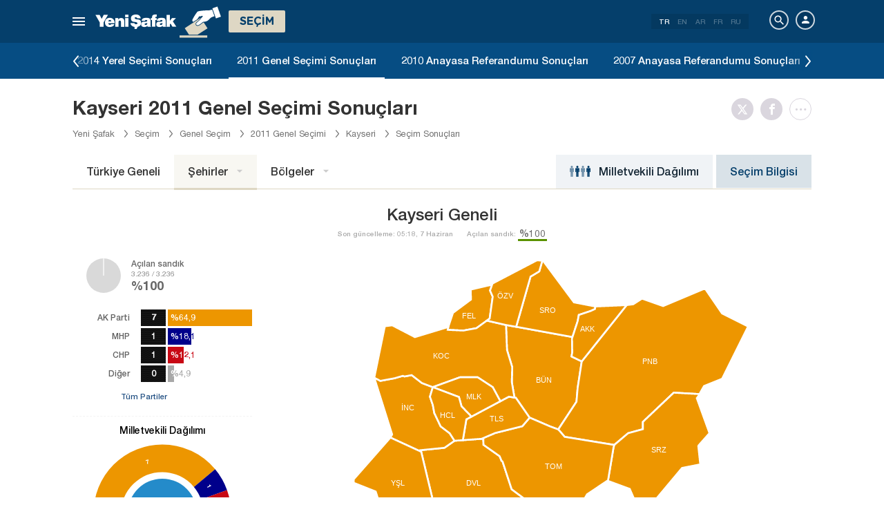

--- FILE ---
content_type: text/html; charset=utf-8
request_url: https://www.yenisafak.com/secim-2011/kayseri-ili-secim-sonuclari
body_size: 27920
content:
<!DOCTYPE html><html xmlns="http://www.w3.org/1999/xhtml" xmlns:fb="http://ogp.me/ns/fb#" xmlns:og="http://ogp.me/ns#"><head> <meta name="viewport" content="width=device-width, initial-scale=1.0"><title>Kayseri Seçim Sonuçları Genel Seçim Sonuçları - 2011</title><meta http-equiv="content-type" content="text/html; charset=windows-1254" /><meta http-equiv="content-type" content="text/html; charset=iso-8859-9" /><meta http-equiv="content-type" content="text/html; charset=x-mac-turkish" /><meta name="apple-mobile-web-app-capable" content="yes" /><meta name="apple-mobile-web-app-status-bar-style" content="black" /><meta name="msapplication-tap-highlight" content="no" /><link rel="image_src" href="https://assets.yenisafak.com/yenisafaksecim/wwwroot/images/election/result-images/jpg/secim-2011.jpg" /><meta name="image" content="https://assets.yenisafak.com/yenisafaksecim/wwwroot/images/election/result-images/jpg/secim-2011.jpg" /><meta name="description" content="Kayseri 2011 genel seçim sonuçları Kayseri son dakika seçim haberleri. Kayseri ilçesine ait Kayseri milletvekili Genel Seçim Sonuçları sandık sonuçları!" /><meta name="keywords" content="Kayseri seçim sonuçları, Kayseri oy oranı 2011, Kayseri milletvekilleri, Kayseri ilçe seçim sonuçları, Kayseri kazanan milletvekilleri, Kayseri seçim sonuçları 2011" /><meta property="fb:pages" content="191453580768" /><meta property="og:description" content="Kayseri 2011 genel seçim sonuçları Kayseri son dakika seçim haberleri. Kayseri ilçesine ait Kayseri milletvekili Genel Seçim Sonuçları sandık sonuçları!" /><meta property="og:image" content="https://assets.yenisafak.com/yenisafaksecim/wwwroot/images/election/result-images/jpg/secim-2011.jpg" /><meta property="og:title" content="Kayseri Seçim Sonuçları Genel Seçim Sonuçları - 2011" /><meta property="og:site_name" content="Yeni Şafak" /><meta property="og:url" content="https://www.yenisafak.com/secim-2011/kayseri-ili-secim-sonuclari" /><link rel="canonical" href="https://www.yenisafak.com/secim-2011/kayseri-ili-secim-sonuclari" /><link rel="shortcut icon" href="https://assets.yenisafak.com/yenisafaksecim/wwwroot/images/favicon.png" type="image/png" /><meta http-equiv="Content-Language" content="tr" /><link rel="alternate" href="https://www.yenisafak.com" hreflang="tr-tr" /><meta http-equiv="cache-control" content="no-cache" /><meta http-equiv="pragma" content="no-cache" /><meta http-equiv="ImageToolbar" content="false" /><meta name="revisit-after" content="1" /><meta name="robots" content="ALL" /><meta name="Rating" content="General" /><meta name="Distribution" content="Global" /><meta name="Copyright" content="Yeni Şafak" /><meta name="Classification" content="Consumer" /><meta name="author" content="Yeni Şafak"><meta name="twitter:card" content="summary"><meta name="twitter:url" content="https://www.yenisafak.com/secim-2011/kayseri-ili-secim-sonuclari"><meta name="twitter:title" content="Kayseri Seçim Sonuçları Genel Seçim Sonuçları - 2011"><meta name="twitter:description" content="Kayseri 2011 genel seçim sonuçları Kayseri son dakika seçim haberleri. Kayseri ilçesine ait Kayseri milletvekili Genel Seçim Sonuçları sandık sonuçları!"><meta name="twitter:image" content="https://assets.yenisafak.com/yenisafaksecim/wwwroot/images/election/result-images/jpg/secim-2011.jpg"><meta http-equiv="Content-Language" content="tr" /><meta http-equiv="cache-control" content="no-cache" /><meta http-equiv="pragma" content="no-cache" /><meta http-equiv="ImageToolbar" content="false" /><meta name="revisit-after" content="1" /><meta name="robots" content="ALL" /><meta name="Rating" content="General" /><meta name="Distribution" content="Global" /><meta name="Copyright" content="Yeni Şafak" /> <meta name="Classification" content="Consumer" /><meta name="DC.Title" content="Kayseri Seçim Sonuçları Genel Seçim Sonuçları - 2011"><meta name="DC.Creator" content="Yeni Şafak"><meta name="DC.Subject" content="Kayseri Seçim Sonuçları Genel Seçim Sonuçları - 2011"><meta name="DC.Description" content="Kayseri 2011 genel seçim sonuçları Kayseri son dakika seçim haberleri. Kayseri ilçesine ait Kayseri milletvekili Genel Seçim Sonuçları sandık sonuçları!"><meta name="DC.Publisher" content="Yeni Şafak"><meta name="DC.Contributor" content="Yeni Şafak"><meta name="DC.Date" content="17.01.2026 00:34:11"><meta name="DC.Type" content="Text"><meta name="DC.Source" content="Yeni Şafak"><meta name="DC.Language" content="tr-TR"><meta name="msvalidate.01" content="95F11EB833D9D049C2CDC855116F4442" /><meta itemprop="name" content="Kayseri Seçim Sonuçları Genel Seçim Sonuçları - 2011" /><meta itemprop="description" content="Kayseri 2011 genel seçim sonuçları Kayseri son dakika seçim haberleri. Kayseri ilçesine ait Kayseri milletvekili Genel Seçim Sonuçları sandık sonuçları!" /><meta itemprop="image" content="https://assets.yenisafak.com/yenisafaksecim/wwwroot/images/election/result-images/jpg/secim-2011.jpg" /><meta itemprop="url" content="https://www.yenisafak.com/secim-2011/kayseri-ili-secim-sonuclari" /><meta itemprop="genre" content="news" /><meta itemprop="creator" content="Yeni Şafak" /><meta itemprop="copyrightHolder" content="Yeni Şafak" /><meta itemprop="provider" content="Yeni Şafak" /><meta itemprop="publisher" content="Yeni Şafak" /><meta itemprop="sourceOrganization" content="Yeni Şafak" /><meta itemprop="author" content="Yeni Şafak" /><meta itemprop="inLanguage" content="tr-TR" /><meta itemprop="copyrightYear" content="2026" /><meta itemprop="dateModified" content="2026-01-17T00:34:11+03:00" /><meta itemprop="datePublished" content="2026-01-17T00:34:11+03:00" /><meta itemprop="thumbnailUrl" content="https://assets.yenisafak.com/yenisafaksecim/wwwroot/images/election/result-images/jpg/secim-2011.jpg" /><meta itemprop="articleSection" content="Se&#231;im" /><meta itemprop="wordCount" content="134" /><meta itemprop="contentRating" content="6" /><meta name="google-play-app" content="app-id=yenisafak.com"><meta name="apple-itunes-app" content="app-id=579620956"><link rel="apple-touch-icon" href="https://assets.yenisafak.com/yenisafaksecim/wwwroot/images/favicon.png"> <link rel="alternate" media="only screen and (max-width: 640px)" href="https://www.yenisafak.com/secim-2011/kayseri-ili-secim-sonuclari" />    <link href="https://assets.yenisafak.com/yenisafaksecim/wwwroot/dist/css/site.min.css?v=1.1.53" rel="stylesheet" /> <link href="https://assets.yenisafak.com/yenisafaksecim/wwwroot/dist/css/election.general.min.css?v=1.1.53" rel="stylesheet" />   <script>
if (window.location.host !== "www.yenisafak.com")
window['ga-disable-UA-3434195-1'] = true; (function (w, d, s, l, i) { w[l] = w[l] || []; w[l].push({ 'gtm.start': new Date().getTime(), event: 'gtm.js' }); var f = d.getElementsByTagName(s)[0], j = d.createElement(s), dl = l != 'dataLayer' ? '&l=' + l : ''; j.async = true; j.src = 'https://www.googletagmanager.com/gtm.js?id=' + i + dl; f.parentNode.insertBefore(j, f); })(window, document, 'script', 'dataLayer', 'GTM-KNN8VHW');</script>             </head><body class="election effect detail tr">  <header class="header header-053f6b fixed effect-1"><div class="container"><div class="row"><div class="col-md-24 empty">  <nav class="nav menu nav-down"> <span class="button"><i class="nav-icon"><i></i></i></span><div class="nav-content"><div class="menu-header flex"><div class="menu-search"> <i class="icon icon-search"></i> <input type="search" id="txtMenuSearch" placeholder="Arama i&#231;in tıklayın"></div><ul class="menu-option"><li class="item active"><a href="/" target="_blank" title="T&#252;m&#252;"><i class="icon-explore"></i><span>T&#252;m&#252;</span></a></li><li class="item disable"><a href="/" target="_blank" title="Favoriler"><i class="icon-turned-in"></i><span>Favoriler</span></a></li><li class="nav-close"> <i class="icon icon-close"></i></li></ul></div><div class="menu-user option flex" data-display="mobile"><div class="user"> <div class="user-image user-image-logged-in drop-down hide"><div class="user-menu"><ol><li class="info flex"> <a href="https://piri.net/yenisafak/account/settings?ReturnUrl=https://www.yenisafak.com/"><div class="image"> <img src="" width="28" height="28" alt="" /></div><div class="bio"><div class="name"></div><div class="mail"></div></div></a></li><li class="logout right"> <a target="_blank" title="Çıkış" href="https://piri.net/yenisafak/auth/logout?ReturnUrl=https://www.yenisafak.com/"><span class="icon-logout"></span><span>Çıkış</span></a></li></ol></div></div><div class="user-image user-image-anonymous"> <a class="link" href="https://piri.net/yenisafak/auth/login?ReturnUrl=https://www.yenisafak.com/" target="_blank"><i class="icon-person"></i><span>Giriş Yap</span></a></div ></div><div class="language"><div class="language-list"> <a class="item active" href=/secim-2011/kayseri-ili-secim-sonuclari>TR</a> <a class="item" href="/en/secim-2011/kayseri-ili-secim-sonuclari">EN</a> <a class="item" href="/ar/secim-2011/kayseri-ili-secim-sonuclari">AR</a> <a class="item" href="/fr/secim-2011/kayseri-ili-secim-sonuclari">FR</a> <a class="item" href="/ru/secim-2011/kayseri-ili-secim-sonuclari">RU</a></div></div></div>
<div class="menu-list flex" data-action="menu" id="navMenuList"> <ul class="primary scroll" data-scroll="all"><li name="manşet"><a href="/" class="menu-cb0102" title="Manşet"><span>Manşet</span></a></li><li name="gundem" role="menu"><a href="/gundem" target="_blank" class="menu-#362861" title="Gündem"><span>G&#252;ndem</span></a></li><li name="dunya" role="menu"><a href="/dunya" target="_blank" class="menu-#E7A300" title="Yurt Dışı"><span>Yurt Dışı</span></a></li><li name="ekonomi" role="menu"><a href="/ekonomi" target="_blank" class="menu-#1B4994" title="Ekonomi"><span>Ekonomi</span></a></li><li name="spor" role="menu"><a href="/spor" target="_blank" class="menu-#00A900" title="Spor"><span>Spor</span></a></li><li name="teknoloji" role="menu"><a href="/teknoloji" target="_blank" class="menu-#EC731A" title="Teknoloji"><span>Teknoloji</span></a></li><li name="hayat" role="menu"><a href="/hayat" target="_blank" class="menu-#A600A0" title="Hayat"><span>Hayat</span></a></li><li name="ozgun" role="menu"><a href="/ozgun" target="_blank" class="menu-#CB0102" title="Özgün"><span>&#214;zg&#252;n</span></a></li><li name="ramazan" role="menu"><a href="/ramazan" target="_blank" class="menu-#1E96A4" title="Ramazan"><span>Ramazan</span></a></li><li name="diger" role=""><a href="/diger" target="_blank" class="menu-#053F6B" title="Diğer"><span>Diğer</span></a></li><li name="secim" role="menu"><a href="/secim" target="_blank" class="menu-#053F6B" title="Seçim"><span>Se&#231;im</span></a></li><li name="ozel" role=""><a href="/ozel" target="_blank" class="menu-#CB0102" title="Özel"><span>&#214;zel</span></a></li><li name="dusunce-gunlugu" role=""><a href="/dusunce-gunlugu" target="_blank" class="menu-#666666" title="Düşünce Günlüğü"><span>D&#252;ş&#252;nce G&#252;nl&#252;ğ&#252;</span></a></li><li name="islam-sanatlari" role=""><a href="/islam-sanatlari" target="_blank" class="menu-#CB0102" title="İslam Sanatları"><span>İslam Sanatları</span></a></li><li name="koronavirus" role=""><a href="/koronavirus" target="_blank" class="menu-#00A5A1" title="Koronavirüs"><span>Koronavir&#252;s</span></a></li><li name="savunmadaki-turkler" role=""><a href="/savunmadaki-turkler" target="_blank" class="menu-#CB0102" title="Savunmadaki Türkler"><span>Savunmadaki T&#252;rkler</span></a></li><li name="check-z" role=""><a href="/check-z" target="_blank" class="menu-#CB0102" title="Check Z"><span>Check Z</span></a></li><li name="benim-hikayem" role=""><a href="/benim-hikayem" target="_blank" class="menu-#CB0102" title="Benim Hikayem"><span>Benim Hikayem</span></a></li><li name="arka-plan" role=""><a href="/arka-plan" target="_blank" class="menu-#CB0102" title="Arka Plan"><span>Arka Plan</span></a></li><li name="seyyah" role=""><a href="/seyyah" target="_blank" class="menu-#FFFFFF" title="Seyyah"><span>Seyyah</span></a></li><li name="mahal" role=""><a href="/mahal" target="_blank" class="menu-#FFFFFF" title="Mahal"><span>Mahal</span></a></li><li name="yazarlar" role="menu"><a href="/yazarlar" target="_blank" class="menu-a99f91" title="Yazarlar"><span>Yazarlar</span></a></li><li name="cizerler" role="menu"><a href="/karikatur" target="_blank" class="menu-a99f91" title="&#199;izerler"><span>&#199;izerler</span></a></li><li name="foto-galeri" role="menu"><a href="/galeri" target="_blank" class="menu-000000" title="Foto Galeri"><span>Foto Galeri</span></a></li><li name="video-galeri" role="menu"><a href="/video" target="_blank" class="menu-000000" title="Video Galeri"><span>Video Galeri</span></a></li><li name="hava-durumu" role="menu"><a href="/hava-durumu" target="_blank" class="menu-2196f3" title="Hava Durumu"><span>Hava Durumu</span></a></li><li name="namaz-vakitleri" role="menu"><a href="/namaz-vakitleri" target="_blank" class="menu-72b29a" title="Namaz Vakitleri"><span>Namaz Vakitleri</span></a></li><li name="egazete" role="menu"><a href="http://egazete.yenisafak.com.tr" target="_blank" class="menu-cb0102" title="eGazete"><span>eGazete</span></a></li></ul><ul class="secondary scroll" data-scroll="all"> <li resource="gundem"><ol><li name="gundem-egitim" role=""><a href="/egitim" target="_blank" title="Eğitim"><span>Eğitim</span><small>G&#252;ndem</small></a></li><li name="gundem-politika" role=""><a href="/politika" target="_blank" title="Politika"><span>Politika</span><small>G&#252;ndem</small></a></li><li name="gundem-turkiye" role="menu"><a href="/turkiye" target="_blank" title="Türkiye"><span>T&#252;rkiye</span><small>G&#252;ndem</small></a></li><li name="gundem-3-sayfa" role=""><a href="/3-sayfa" target="_blank" title="3. Sayfa"><span>3. Sayfa</span><small>G&#252;ndem</small></a></li><li name="gundem-darbe-girisimi" role=""><a href="/darbe-girisimi" target="_blank" title="Darbe Girişimi"><span>Darbe Girişimi</span><small>G&#252;ndem</small></a></li><li name="gundem-15temmuz-darbe-girisimi" role=""><a href="/15temmuz-darbe-girisimi" target="_blank" title="15 Temmuz Darbe Girişimi "><span>15 Temmuz Darbe Girişimi </span><small>G&#252;ndem</small></a></li><li name="gundem-yerel-gundem" role=""><a href="/yerel-gundem" target="_blank" title="Yerel Gündem"><span>Yerel G&#252;ndem</span><small>G&#252;ndem</small></a></li><li name="gundem-gunun-yalani" role=""><a href="/gunun-yalani" target="_blank" title="Günün Yalanı"><span>G&#252;n&#252;n Yalanı</span><small>G&#252;ndem</small></a></li></ol></li><li resource="dunya"><ol><li name="dunya-ortadogu" role=""><a href="/ortadogu" target="_blank" title="Ortadoğu"><span>Ortadoğu</span><small>Yurt Dışı</small></a></li><li name="dunya-avrupa" role=""><a href="/avrupa" target="_blank" title="Avrupa"><span>Avrupa</span><small>Yurt Dışı</small></a></li><li name="dunya-amerika" role=""><a href="/amerika" target="_blank" title="Amerika"><span>Amerika</span><small>Yurt Dışı</small></a></li><li name="dunya-asya" role=""><a href="/asya" target="_blank" title="Asya"><span>Asya</span><small>Yurt Dışı</small></a></li><li name="dunya-afrika" role=""><a href="/afrika" target="_blank" title="Afrika"><span>Afrika</span><small>Yurt Dışı</small></a></li><li name="dunya-antarktika" role=""><a href="/antarktika" target="_blank" title="Antarktika"><span>Antarktika</span><small>Yurt Dışı</small></a></li><li name="dunya-okyanusya" role=""><a href="/okyanusya" target="_blank" title="Okyanusya"><span>Okyanusya</span><small>Yurt Dışı</small></a></li></ol></li><li resource="ekonomi"><ol><li name="ekonomi-turkiye-ekonomisi" role=""><a href="/turkiye-ekonomisi" target="_blank" title="Türkiye Ekonomisi"><span>T&#252;rkiye Ekonomisi</span><small>Ekonomi</small></a></li><li name="ekonomi-dunya-ekonomisi" role=""><a href="/dunya-ekonomisi" target="_blank" title="Dünya Ekonomisi"><span>D&#252;nya Ekonomisi</span><small>Ekonomi</small></a></li><li name="ekonomi-otomotiv" role=""><a href="/otomotiv" target="_blank" title="Otomotiv"><span>Otomotiv</span><small>Ekonomi</small></a></li><li name="ekonomi-savunma-sanayi" role=""><a href="/savunma-sanayi" target="_blank" title="Savunma Sanayi"><span>Savunma Sanayi</span><small>Ekonomi</small></a></li></ol></li><li resource="spor"><ol><li name="spor-futbol" role=""><a href="/spor/futbol" target="_blank" title="Futbol"><span>Futbol</span><small>Spor</small></a></li><li name="spor-basketbol" role=""><a href="/spor/basketbol" target="_blank" title="Basketbol"><span>Basketbol</span><small>Spor</small></a></li><li name="spor-voleybol" role=""><a href="/spor/voleybol" target="_blank" title="Voleybol"><span>Voleybol</span><small>Spor</small></a></li><li name="spor-tenis" role=""><a href="/spor/tenis" target="_blank" title="Tenis"><span>Tenis</span><small>Spor</small></a></li><li name="spor-f1" role=""><a href="/spor/f1" target="_blank" title="F1"><span>F1</span><small>Spor</small></a></li><li name="spor-gures" role=""><a href="/spor/gures" target="_blank" title="Güreş"><span>G&#252;reş</span><small>Spor</small></a></li><li name="spor-salon-sporlari" role=""><a href="/spor/salon-sporlari" target="_blank" title="Salon Sporları"><span>Salon Sporları</span><small>Spor</small></a></li><li name="spor-transfer" role=""><a href="/spor/transfer" target="_blank" title="Transfer"><span>Transfer</span><small>Spor</small></a></li><li name="spor-diger-spor" role=""><a href="/spor/diger-spor" target="_blank" title="Diğer"><span>Diğer</span><small>Spor</small></a></li><li name="spor-bilgi" role=""><a href="/spor/bilgi" target="_blank" title="Bilgi"><span>Bilgi</span><small>Spor</small></a></li></ol></li><li resource="teknoloji"><ol><li name="teknoloji-internet" role=""><a href="/internet" target="_blank" title="İnternet"><span>İnternet</span><small>Teknoloji</small></a></li><li name="teknoloji-bilim" role=""><a href="/bilim" target="_blank" title="Bilim"><span>Bilim</span><small>Teknoloji</small></a></li><li name="teknoloji-mobil" role=""><a href="/mobil" target="_blank" title="Mobil"><span>Mobil</span><small>Teknoloji</small></a></li><li name="teknoloji-otomobil-teknoloji" role=""><a href="/otomobil-teknoloji" target="_blank" title="Otomobil"><span>Otomobil</span><small>Teknoloji</small></a></li></ol></li><li resource="hayat"><ol><li name="hayat-saglik" role=""><a href="/saglik" target="_blank" title="Sağlık"><span>Sağlık</span><small>Hayat</small></a></li><li name="hayat-kultur-sanat" role=""><a href="/kultur-sanat" target="_blank" title="Kültür Sanat"><span>K&#252;lt&#252;r Sanat</span><small>Hayat</small></a></li><li name="hayat-kitap" role=""><a href="/kitap" target="_blank" title="Yeni Şafak Kitap Eki"><span>Yeni Şafak Kitap Eki</span><small>Hayat</small></a></li><li name="hayat-yenisafak-pazar" role=""><a href="/yenisafak-pazar" target="_blank" title="Yeni Şafak Pazar Eki"><span>Yeni Şafak Pazar Eki</span><small>Hayat</small></a></li><li name="hayat-aktuel" role=""><a href="/aktuel" target="_blank" title="Aktüel"><span>Akt&#252;el</span><small>Hayat</small></a></li><li name="hayat-sinema" role=""><a href="/sinema" target="_blank" title="Sinema"><span>Sinema</span><small>Hayat</small></a></li><li name="hayat-seyahat" role=""><a href="/seyahat" target="_blank" title="Seyahat"><span>Seyahat</span><small>Hayat</small></a></li><li name="hayat-yenisafak-30-yil" role=""><a href="/yenisafak-30-yil" target="_blank" title="Yeni Şafak 30. Yıl"><span>Yeni Şafak 30. Yıl</span><small>Hayat</small></a></li></ol></li><li resource="ozgun"><ol><li name="ozgun-dini-bilgiler-kilavuzu" role=""><a href="/dini-bilgiler-kilavuzu" target="_blank" title="Dini Bilgiler"><span>Dini Bilgiler</span><small>&#214;zg&#252;n</small></a></li><li name="ozgun-yemek-tarifleri" role=""><a href="/yemek-tarifleri" target="_blank" title="Yemek Tarifleri"><span>Yemek Tarifleri</span><small>&#214;zg&#252;n</small></a></li><li name="ozgun-ozgun-haberler" role=""><a href="/ozgun-haberler" target="_blank" title="Özgün Haberler"><span>&#214;zg&#252;n Haberler</span><small>&#214;zg&#252;n</small></a></li><li name="ozgun-kimdir" role=""><a href="/kimdir" target="_blank" title="Kimdir"><span>Kimdir</span><small>&#214;zg&#252;n</small></a></li></ol></li><li resource="ramazan"><ol><li name="ramazan-ramazan-haberleri" role=""><a href="/ramazan-haberleri" target="_blank" title="Ramazan Haberleri"><span>Ramazan Haberleri</span><small>Ramazan</small></a></li></ol></li><li resource="diger"><ol></ol></li><li resource="secim"><ol><li name="secim-secim-2015" role=""><a href="/secim-2015" target="_blank" title="2015 Haziran Genel Seçimi"><span>2015 Haziran Genel Se&#231;imi</span><small>Se&#231;im</small></a></li><li name="secim-secim-referandum-2017" role=""><a href="/secim-referandum-2017" target="_blank" title="2017 Anayasa Referandumu"><span>2017 Anayasa Referandumu</span><small>Se&#231;im</small></a></li><li name="secim-secim-referandum-2010" role=""><a href="/secim-referandum-2010" target="_blank" title="2010 Anayasa Referandumu"><span>2010 Anayasa Referandumu</span><small>Se&#231;im</small></a></li><li name="secim-secim-referandum-2007" role=""><a href="/secim-referandum-2007" target="_blank" title="2007 Anayasa Referandumu"><span>2007 Anayasa Referandumu</span><small>Se&#231;im</small></a></li><li name="secim-secim-referandum-1988" role=""><a href="/secim-referandum-1988" target="_blank" title="1988 Anayasa Referandumu"><span>1988 Anayasa Referandumu</span><small>Se&#231;im</small></a></li><li name="secim-secim-referandum-1982" role=""><a href="/secim-referandum-1982" target="_blank" title="1982 Anayasa Referandumu"><span>1982 Anayasa Referandumu</span><small>Se&#231;im</small></a></li><li name="secim-secim-referandum-1987" role=""><a href="/secim-referandum-1987" target="_blank" title="1987 Anayasa Referandumu"><span>1987 Anayasa Referandumu</span><small>Se&#231;im</small></a></li><li name="secim-secim-referandum-1961" role=""><a href="/secim-referandum-1961" target="_blank" title="1961 Anayasa Referandumu"><span>1961 Anayasa Referandumu</span><small>Se&#231;im</small></a></li><li name="secim-secim-1983" role=""><a href="/secim-1983" target="_blank" title="1983 Genel Seçimi"><span>1983 Genel Se&#231;imi</span><small>Se&#231;im</small></a></li><li name="secim-secim-1987" role=""><a href="/secim-1987" target="_blank" title="1987 Genel Seçimi"><span>1987 Genel Se&#231;imi</span><small>Se&#231;im</small></a></li><li name="secim-secim-1991" role=""><a href="/secim-1991" target="_blank" title="1991 Genel Seçimi"><span>1991 Genel Se&#231;imi</span><small>Se&#231;im</small></a></li><li name="secim-secim-1995" role=""><a href="/secim-1995" target="_blank" title="1995 Genel Seçimi"><span>1995 Genel Se&#231;imi</span><small>Se&#231;im</small></a></li><li name="secim-secim-1999" role=""><a href="/secim-1999" target="_blank" title="1999 Genel Seçimi"><span>1999 Genel Se&#231;imi</span><small>Se&#231;im</small></a></li><li name="secim-secim-2002" role=""><a href="/secim-2002" target="_blank" title="2002 Genel Seçimi"><span>2002 Genel Se&#231;imi</span><small>Se&#231;im</small></a></li><li name="secim-secim-2007" role=""><a href="/secim-2007" target="_blank" title="2007 Genel Seçimi"><span>2007 Genel Se&#231;imi</span><small>Se&#231;im</small></a></li><li name="secim-secim-2015-kasim" role=""><a href="/secim-2015-kasim" target="_blank" title="2015 Kasım Genel Seçimi"><span>2015 Kasım Genel Se&#231;imi</span><small>Se&#231;im</small></a></li><li name="secim-secim-1946" role=""><a href="/secim-1946" target="_blank" title="1946 Genel Seçimi"><span>1946 Genel Se&#231;imi</span><small>Se&#231;im</small></a></li><li name="secim-secim-1950" role=""><a href="/secim-1950" target="_blank" title="1950 Genel Seçimi"><span>1950 Genel Se&#231;imi</span><small>Se&#231;im</small></a></li><li name="secim-secim-1954" role=""><a href="/secim-1954" target="_blank" title="1954 Genel Seçimi"><span>1954 Genel Se&#231;imi</span><small>Se&#231;im</small></a></li><li name="secim-secim-1957" role=""><a href="/secim-1957" target="_blank" title="1957 Genel Seçimi"><span>1957 Genel Se&#231;imi</span><small>Se&#231;im</small></a></li><li name="secim-secim-1961" role=""><a href="/secim-1961" target="_blank" title="1961 Genel Seçimi"><span>1961 Genel Se&#231;imi</span><small>Se&#231;im</small></a></li><li name="secim-secim-1965" role=""><a href="/secim-1965" target="_blank" title="1965 Genel Seçimi"><span>1965 Genel Se&#231;imi</span><small>Se&#231;im</small></a></li><li name="secim-secim-1969" role=""><a href="/secim-1969" target="_blank" title="1969 Genel Seçimi"><span>1969 Genel Se&#231;imi</span><small>Se&#231;im</small></a></li><li name="secim-secim-1973" role=""><a href="/secim-1973" target="_blank" title="1973 Genel Seçimi"><span>1973 Genel Se&#231;imi</span><small>Se&#231;im</small></a></li><li name="secim-secim-1977" role=""><a href="/secim-1977" target="_blank" title="1977 Genel Seçimi"><span>1977 Genel Se&#231;imi</span><small>Se&#231;im</small></a></li><li name="secim-secim-2011" role=""><a href="/secim-2011" target="_blank" title="2011 Genel Seçimi"><span>2011 Genel Se&#231;imi</span><small>Se&#231;im</small></a></li><li name="secim-yerel-secim-2019" role=""><a href="/yerel-secim-2019" target="_blank" title="2019 Yerel Seçimi"><span>2019 Yerel Se&#231;imi</span><small>Se&#231;im</small></a></li><li name="secim-23-haziran-istanbul-secimi" role=""><a href="/23-haziran-istanbul-secimi" target="_blank" title="23 Haziran 2019 İstanbul Seçimi"><span>23 Haziran 2019 İstanbul Se&#231;imi</span><small>Se&#231;im</small></a></li><li name="secim-yerel-secim-2014" role=""><a href="/yerel-secim-2014" target="_blank" title="2014 Yerel Seçimi"><span>2014 Yerel Se&#231;imi</span><small>Se&#231;im</small></a></li><li name="secim-secim-2018" role=""><a href="/secim-2018" target="_blank" title="2018 Genel Seçimi"><span>2018 Genel Se&#231;imi</span><small>Se&#231;im</small></a></li><li name="secim-secim-cumhurbaskanligi-2018" role=""><a href="/secim-cumhurbaskanligi-2018" target="_blank" title="2018 Cumhurbaşkanlığı Seçimi"><span>2018 Cumhurbaşkanlığı Se&#231;imi</span><small>Se&#231;im</small></a></li><li name="secim-secim-2014" role=""><a href="https://secim.yenisafak.com/tr" target="_blank" title="2014 Cumhurbaşkanlığı Seçimi"><span>2014 Cumhurbaşkanlığı Se&#231;imi</span><small>Se&#231;im</small></a></li><li name="secim-secim-sonuclari" role=""><a href="/secim-sonuclari" target="_blank" title="Seçim Sonuçları"><span>Se&#231;im Sonu&#231;ları</span><small>Se&#231;im</small></a></li><li name="secim-secim-2023" role=""><a href="/secim-2023" target="_blank" title="2023 Genel Seçimi"><span>2023 Genel Se&#231;imi</span><small>Se&#231;im</small></a></li><li name="secim-secim-cumhurbaskanligi-2023" role=""><a href="/secim-cumhurbaskanligi-2023" target="_blank" title="2023 Cumhurbaşkanlığı Seçimi"><span>2023 Cumhurbaşkanlığı Se&#231;imi</span><small>Se&#231;im</small></a></li><li name="secim-secim-cumhurbaskanligi-2023-2-tur" role=""><a href="/secim-cumhurbaskanligi-2023-2-tur" target="_blank" title="2023 Cumhurbaşkanlığı 2. Tur Seçimi"><span>2023 Cumhurbaşkanlığı 2. Tur Se&#231;imi</span><small>Se&#231;im</small></a></li><li name="secim-yerel-secim-2024" role=""><a href="/yerel-secim-2024" target="_blank" title="2024 Yerel Seçimi"><span>2024 Yerel Se&#231;imi</span><small>Se&#231;im</small></a></li></ol></li><li resource="ozel"><ol></ol></li><li resource="dusunce-gunlugu"><ol></ol></li><li resource="islam-sanatlari"><ol></ol></li><li resource="koronavirus"><ol></ol></li><li resource="savunmadaki-turkler"><ol></ol></li><li resource="check-z"><ol></ol></li><li resource="benim-hikayem"><ol></ol></li><li resource="arka-plan"><ol></ol></li><li resource="seyyah"><ol></ol></li><li resource="mahal"><ol></ol></li><li resource="yazarlar"><ol><li name="yazarlar-tum"><a href="/yazarlar" target="_blank" title="T&#252;m Yazarlar"><span>T&#252;m Yazarlar</span><small>Yazarlar</small></a></li><li name="yazarlar-bugun"><a href="/yazarlar" target="_blank" title="Bug&#252;n Yazanlar"><span>Bug&#252;n Yazanlar</span><small>Yazarlar</small></a></li><li name="yazarlar-gazete"><a href="/yazarlar/gazete/" target="_blank" title="Gazete Yazarları"><span>Gazete Yazarları</span><small>Yazarlar</small></a></li><li name="yazarlar-spor"><a href="/yazarlar/spor" target="_blank" title="Spor Yazarları"><span>Spor Yazarları</span><small>Yazarlar</small></a></li><li name="yazarlar-arsiv"><a href="/yazarlar/arsiv" target="_blank" title="Arşiv Yazarları"><span>Arşiv Yazarları</span><small>Yazarlar</small></a></li></ol></li><li resource="cizerler"><ol><li name="cizerler-hasanaycin"><a href="/karikatur/hasan-aycin" target="_blank" title="Hasan Aycın"><span>Hasan Aycın</span><small>&#199;izerler</small></a></li><li name="cizerler-osmanturhan"><a href="/karikatur/osman-turhan" target="_blank" title="Osman Turhan "><span>Osman Turhan</span><small>&#199;izerler</small></a></li><li name="cizerler-muslimshow"><a href="/karikatur/muslim-show/" target="_blank" title="Müslim Show "><span>M&#252;slim Show</span><small>&#199;izerler</small></a></li></ol></li><li resource="foto-galeri"><ol><li name="foto-galeri-gundem" role="menu"><a href="/galeri/gundem" target="_blank" title="Gündem"><span>G&#252;ndem</span><small>Foto Galeri</small></a></li><li name="foto-galeri-dunya" role="menu"><a href="/galeri/dunya" target="_blank" title="Yurt Dışı"><span>Yurt Dışı</span><small>Foto Galeri</small></a></li><li name="foto-galeri-ekonomi" role="menu"><a href="/galeri/ekonomi" target="_blank" title="Ekonomi"><span>Ekonomi</span><small>Foto Galeri</small></a></li><li name="foto-galeri-spor" role="menu"><a href="/galeri/spor" target="_blank" title="Spor"><span>Spor</span><small>Foto Galeri</small></a></li><li name="foto-galeri-teknoloji" role="menu"><a href="/galeri/teknoloji" target="_blank" title="Teknoloji"><span>Teknoloji</span><small>Foto Galeri</small></a></li><li name="foto-galeri-hayat" role="menu"><a href="/galeri/hayat" target="_blank" title="Hayat"><span>Hayat</span><small>Foto Galeri</small></a></li><li name="foto-galeri-ozgun" role="menu"><a href="/galeri/ozgun" target="_blank" title="Özgün"><span>&#214;zg&#252;n</span><small>Foto Galeri</small></a></li><li name="foto-galeri-ramazan" role="menu"><a href="/galeri/ramazan" target="_blank" title="Ramazan"><span>Ramazan</span><small>Foto Galeri</small></a></li><li name="foto-galeri-diger" role=""><a href="/galeri/diger" target="_blank" title="Diğer"><span>Diğer</span><small>Foto Galeri</small></a></li><li name="foto-galeri-secim" role="menu"><a href="/galeri/secim" target="_blank" title="Seçim"><span>Se&#231;im</span><small>Foto Galeri</small></a></li><li name="foto-galeri-koronavirus" role=""><a href="/galeri/koronavirus" target="_blank" title="Koronavirüs"><span>Koronavir&#252;s</span><small>Foto Galeri</small></a></li><li name="foto-galeri-check-z" role=""><a href="/galeri/check-z" target="_blank" title="Check Z"><span>Check Z</span><small>Foto Galeri</small></a></li><li name="foto-galeri-arka-plan" role=""><a href="/galeri/arka-plan" target="_blank" title="Arka Plan"><span>Arka Plan</span><small>Foto Galeri</small></a></li><li name="foto-galeri-kose-basi" role=""><a href="/galeri/kose-basi" target="_blank" title="Köşe Başı"><span>K&#246;şe Başı</span><small>Foto Galeri</small></a></li><li name="foto-galeri-seyyah" role=""><a href="/galeri/seyyah" target="_blank" title="Seyyah"><span>Seyyah</span><small>Foto Galeri</small></a></li><li name="foto-galeri-mahal" role=""><a href="/galeri/mahal" target="_blank" title="Mahal"><span>Mahal</span><small>Foto Galeri</small></a></li></ol></li><li resource="video-galeri"><ol><li name="video-galeri-gundem" role="menu"><a href="/video/gundem" target="_blank" title="Gündem"><span>G&#252;ndem</span><small>Video Galeri</small></a></li><li name="video-galeri-dunya" role="menu"><a href="/video/dunya" target="_blank" title="Yurt Dışı"><span>Yurt Dışı</span><small>Video Galeri</small></a></li><li name="video-galeri-ekonomi" role="menu"><a href="/video/ekonomi" target="_blank" title="Ekonomi"><span>Ekonomi</span><small>Video Galeri</small></a></li><li name="video-galeri-spor" role="menu"><a href="/video/spor" target="_blank" title="Spor"><span>Spor</span><small>Video Galeri</small></a></li><li name="video-galeri-teknoloji" role="menu"><a href="/video/teknoloji" target="_blank" title="Teknoloji"><span>Teknoloji</span><small>Video Galeri</small></a></li><li name="video-galeri-hayat" role="menu"><a href="/video/hayat" target="_blank" title="Hayat"><span>Hayat</span><small>Video Galeri</small></a></li><li name="video-galeri-ozgun" role="menu"><a href="/video/ozgun" target="_blank" title="Özgün"><span>&#214;zg&#252;n</span><small>Video Galeri</small></a></li><li name="video-galeri-haber" role=""><a href="/video/haber" target="_blank" title="Haber"><span>Haber</span><small>Video Galeri</small></a></li><li name="video-galeri-eglence" role=""><a href="/video/eglence" target="_blank" title="Eğlence"><span>Eğlence</span><small>Video Galeri</small></a></li><li name="video-galeri-programlar" role=""><a href="/video/programlar" target="_blank" title="Programlar"><span>Programlar</span><small>Video Galeri</small></a></li><li name="video-galeri-ramazan" role="menu"><a href="/video/ramazan" target="_blank" title="Ramazan"><span>Ramazan</span><small>Video Galeri</small></a></li><li name="video-galeri-diger" role=""><a href="/video/diger" target="_blank" title="Diğer"><span>Diğer</span><small>Video Galeri</small></a></li><li name="video-galeri-diziler" role=""><a href="/video/diziler" target="_blank" title="Diziler"><span>Diziler</span><small>Video Galeri</small></a></li><li name="video-galeri-secim" role="menu"><a href="/video/secim" target="_blank" title="Seçim"><span>Se&#231;im</span><small>Video Galeri</small></a></li><li name="video-galeri-ozel" role=""><a href="/video/ozel" target="_blank" title="Özel"><span>&#214;zel</span><small>Video Galeri</small></a></li><li name="video-galeri-podcast" role="menu"><a href="/video/podcast" target="_blank" title="Podcast"><span>Podcast</span><small>Video Galeri</small></a></li><li name="video-galeri-koronavirus" role=""><a href="/video/koronavirus" target="_blank" title="Koronavirüs"><span>Koronavir&#252;s</span><small>Video Galeri</small></a></li><li name="video-galeri-tabuta-sigmayanlar" role=""><a href="/video/tabuta-sigmayanlar" target="_blank" title="Tabuta Sığmayanlar"><span>Tabuta Sığmayanlar</span><small>Video Galeri</small></a></li><li name="video-galeri-soz-milletin" role=""><a href="/video/soz-milletin" target="_blank" title="Söz Milletin"><span>S&#246;z Milletin</span><small>Video Galeri</small></a></li><li name="video-galeri-savunmadaki-turkler" role=""><a href="/video/savunmadaki-turkler" target="_blank" title="Savunmadaki Türkler"><span>Savunmadaki T&#252;rkler</span><small>Video Galeri</small></a></li><li name="video-galeri-check-z" role=""><a href="/video/check-z" target="_blank" title="Check Z"><span>Check Z</span><small>Video Galeri</small></a></li><li name="video-galeri-benim-hikayem" role=""><a href="/video/benim-hikayem" target="_blank" title="Benim Hikayem"><span>Benim Hikayem</span><small>Video Galeri</small></a></li><li name="video-galeri-arka-plan" role=""><a href="/video/arka-plan" target="_blank" title="Arka Plan"><span>Arka Plan</span><small>Video Galeri</small></a></li><li name="video-galeri-kose-basi" role=""><a href="/video/kose-basi" target="_blank" title="Köşe Başı"><span>K&#246;şe Başı</span><small>Video Galeri</small></a></li><li name="video-galeri-yol-arkadaslari" role=""><a href="/video/yol-arkadaslari" target="_blank" title="Yol Arkadaşları"><span>Yol Arkadaşları</span><small>Video Galeri</small></a></li><li name="video-galeri-bir-nefes" role=""><a href="/video/bir-nefes" target="_blank" title="Bir Nefes"><span>Bir Nefes</span><small>Video Galeri</small></a></li><li name="video-galeri-hanimlar-mahfili" role=""><a href="/video/hanimlar-mahfili" target="_blank" title="Hanımlar Mahfili"><span>Hanımlar Mahfili</span><small>Video Galeri</small></a></li><li name="video-galeri-pergel" role=""><a href="/video/pergel" target="_blank" title="Pergel"><span>Pergel</span><small>Video Galeri</small></a></li><li name="video-galeri-seyyah" role=""><a href="/video/seyyah" target="_blank" title="Seyyah"><span>Seyyah</span><small>Video Galeri</small></a></li><li name="video-galeri-mahal" role=""><a href="/video/mahal" target="_blank" title="Mahal"><span>Mahal</span><small>Video Galeri</small></a></li></ol></li><li resource="hava-durumu"><ol><li name="hava-durumu-istanbul"><a href="/hava-durumu/istanbul" target="_blank" title="İstanbul Hava Durumu"><span>İstanbul Hava Durumu</span><small>Hava Durumu</small></a></li><li name="hava-durumu-ankara"><a href="/hava-durumu/ankara" target="_blank" title="Ankara Hava Durumu"><span>Ankara Hava Durumu</span><small>Hava Durumu</small></a></li><li name="hava-durumu-izmir"><a href="/hava-durumu/izmir" target="_blank" title="İzmir Hava Durumu"><span>İzmir Hava Durumu</span><small>Hava Durumu</small></a></li></ol></li><li resource="namaz-vakitleri"><ol><li name="namaz-vakitleri-istanbul"><a href="/namaz-vakitleri/istanbul" target="_blank" title="İstanbul Namaz Vakitleri"><span>İstanbul Namaz Vakitleri</span><small>Namaz Vakitleri</small></a></li><li name="namaz-vakitleri-ankara"><a href="/namaz-vakitleri/ankara" target="_blank" title="Ankara Namaz Vakitleri"><span>Ankara Namaz Vakitleri</span><small>Namaz Vakitleri</small></a></li><li name="namaz-vakitleri-izmir"><a href="/namaz-vakitleri/izmir" target="_blank" title="İzmir Namaz Vakitleri"><span>İzmir Namaz Vakitleri</span><small>Namaz Vakitleri</small></a></li></ol></li></ul><ul class="tertiary scroll" data-scroll="all" data-display="site"> <li resource="gundem-turkiye"><ol><li name="gundem-adana"><a href="/adana" target="_blank" title="Adana"><span>Adana</span><small>G&#252;ndem / T&#252;rkiye</small></a></li><li name="gundem-adiyaman"><a href="/adiyaman" target="_blank" title="Adıyaman"><span>Adıyaman</span><small>G&#252;ndem / T&#252;rkiye</small></a></li><li name="gundem-afyonkarahisar"><a href="/afyonkarahisar" target="_blank" title="Afyonkarahisar"><span>Afyonkarahisar</span><small>G&#252;ndem / T&#252;rkiye</small></a></li><li name="gundem-agri"><a href="/agri" target="_blank" title="Ağrı"><span>Ağrı</span><small>G&#252;ndem / T&#252;rkiye</small></a></li><li name="gundem-amasya"><a href="/amasya" target="_blank" title="Amasya"><span>Amasya</span><small>G&#252;ndem / T&#252;rkiye</small></a></li><li name="gundem-ankara"><a href="/ankara" target="_blank" title="Ankara"><span>Ankara</span><small>G&#252;ndem / T&#252;rkiye</small></a></li><li name="gundem-antalya"><a href="/antalya" target="_blank" title="Antalya"><span>Antalya</span><small>G&#252;ndem / T&#252;rkiye</small></a></li><li name="gundem-artvin"><a href="/artvin" target="_blank" title="Artvin"><span>Artvin</span><small>G&#252;ndem / T&#252;rkiye</small></a></li><li name="gundem-aydin"><a href="/aydin" target="_blank" title="Aydın"><span>Aydın</span><small>G&#252;ndem / T&#252;rkiye</small></a></li><li name="gundem-balikesir"><a href="/balikesir" target="_blank" title="Balıkesir"><span>Balıkesir</span><small>G&#252;ndem / T&#252;rkiye</small></a></li><li name="gundem-bilecik"><a href="/bilecik" target="_blank" title="Bilecik"><span>Bilecik</span><small>G&#252;ndem / T&#252;rkiye</small></a></li><li name="gundem-bingol"><a href="/bingol" target="_blank" title="Bingöl"><span>Bing&#246;l</span><small>G&#252;ndem / T&#252;rkiye</small></a></li><li name="gundem-bitlis"><a href="/bitlis" target="_blank" title="Bitlis"><span>Bitlis</span><small>G&#252;ndem / T&#252;rkiye</small></a></li><li name="gundem-bolu"><a href="/bolu" target="_blank" title="Bolu"><span>Bolu</span><small>G&#252;ndem / T&#252;rkiye</small></a></li><li name="gundem-burdur"><a href="/burdur" target="_blank" title="Burdur"><span>Burdur</span><small>G&#252;ndem / T&#252;rkiye</small></a></li><li name="gundem-bursa"><a href="/bursa" target="_blank" title="Bursa"><span>Bursa</span><small>G&#252;ndem / T&#252;rkiye</small></a></li><li name="gundem-canakkale"><a href="/canakkale" target="_blank" title="Çanakkale"><span>&#199;anakkale</span><small>G&#252;ndem / T&#252;rkiye</small></a></li><li name="gundem-cankiri"><a href="/cankiri" target="_blank" title="Çankırı"><span>&#199;ankırı</span><small>G&#252;ndem / T&#252;rkiye</small></a></li><li name="gundem-corum"><a href="/corum" target="_blank" title="Çorum"><span>&#199;orum</span><small>G&#252;ndem / T&#252;rkiye</small></a></li><li name="gundem-denizli"><a href="/denizli" target="_blank" title="Denizli"><span>Denizli</span><small>G&#252;ndem / T&#252;rkiye</small></a></li><li name="gundem-diyarbakir"><a href="/diyarbakir" target="_blank" title="Diyarbakır"><span>Diyarbakır</span><small>G&#252;ndem / T&#252;rkiye</small></a></li><li name="gundem-edirne"><a href="/edirne" target="_blank" title="Edirne"><span>Edirne</span><small>G&#252;ndem / T&#252;rkiye</small></a></li><li name="gundem-elazig"><a href="/elazig" target="_blank" title="Elazığ"><span>Elazığ</span><small>G&#252;ndem / T&#252;rkiye</small></a></li><li name="gundem-erzincan"><a href="/erzincan" target="_blank" title="Erzincan"><span>Erzincan</span><small>G&#252;ndem / T&#252;rkiye</small></a></li><li name="gundem-erzurum"><a href="/erzurum" target="_blank" title="Erzurum"><span>Erzurum</span><small>G&#252;ndem / T&#252;rkiye</small></a></li><li name="gundem-eskisehir"><a href="/eskisehir" target="_blank" title="Eskişehir"><span>Eskişehir</span><small>G&#252;ndem / T&#252;rkiye</small></a></li><li name="gundem-gaziantep"><a href="/gaziantep" target="_blank" title="Gaziantep"><span>Gaziantep</span><small>G&#252;ndem / T&#252;rkiye</small></a></li><li name="gundem-giresun"><a href="/giresun" target="_blank" title="Giresun"><span>Giresun</span><small>G&#252;ndem / T&#252;rkiye</small></a></li><li name="gundem-gumushane"><a href="/gumushane" target="_blank" title="Gümüşhane"><span>G&#252;m&#252;şhane</span><small>G&#252;ndem / T&#252;rkiye</small></a></li><li name="gundem-hatay"><a href="/hatay" target="_blank" title="Hatay"><span>Hatay</span><small>G&#252;ndem / T&#252;rkiye</small></a></li><li name="gundem-isparta"><a href="/isparta" target="_blank" title="Isparta"><span>Isparta</span><small>G&#252;ndem / T&#252;rkiye</small></a></li><li name="gundem-mersin"><a href="/mersin" target="_blank" title="Mersin"><span>Mersin</span><small>G&#252;ndem / T&#252;rkiye</small></a></li><li name="gundem-istanbul"><a href="/istanbul" target="_blank" title="İstanbul"><span>İstanbul</span><small>G&#252;ndem / T&#252;rkiye</small></a></li><li name="gundem-izmir"><a href="/izmir" target="_blank" title="İzmir"><span>İzmir</span><small>G&#252;ndem / T&#252;rkiye</small></a></li><li name="gundem-kars"><a href="/kars" target="_blank" title="Kars"><span>Kars</span><small>G&#252;ndem / T&#252;rkiye</small></a></li><li name="gundem-kastamonu"><a href="/kastamonu" target="_blank" title="Kastamonu"><span>Kastamonu</span><small>G&#252;ndem / T&#252;rkiye</small></a></li><li name="gundem-kayseri"><a href="/kayseri" target="_blank" title="Kayseri"><span>Kayseri</span><small>G&#252;ndem / T&#252;rkiye</small></a></li><li name="gundem-kirklareli"><a href="/kirklareli" target="_blank" title="Kırklareli"><span>Kırklareli</span><small>G&#252;ndem / T&#252;rkiye</small></a></li><li name="gundem-kirsehir"><a href="/kirsehir" target="_blank" title="Kırşehir"><span>Kırşehir</span><small>G&#252;ndem / T&#252;rkiye</small></a></li><li name="gundem-kocaeli"><a href="/kocaeli" target="_blank" title="Kocaeli"><span>Kocaeli</span><small>G&#252;ndem / T&#252;rkiye</small></a></li><li name="gundem-konya"><a href="/konya" target="_blank" title="Konya"><span>Konya</span><small>G&#252;ndem / T&#252;rkiye</small></a></li><li name="gundem-kutahya"><a href="/kutahya" target="_blank" title="Kütahya"><span>K&#252;tahya</span><small>G&#252;ndem / T&#252;rkiye</small></a></li><li name="gundem-malatya"><a href="/malatya" target="_blank" title="Malatya"><span>Malatya</span><small>G&#252;ndem / T&#252;rkiye</small></a></li><li name="gundem-manisa"><a href="/manisa" target="_blank" title="Manisa"><span>Manisa</span><small>G&#252;ndem / T&#252;rkiye</small></a></li><li name="gundem-kahramanmaras"><a href="/kahramanmaras" target="_blank" title="Kahramanmaraş"><span>Kahramanmaraş</span><small>G&#252;ndem / T&#252;rkiye</small></a></li><li name="gundem-mardin"><a href="/mardin" target="_blank" title="Mardin"><span>Mardin</span><small>G&#252;ndem / T&#252;rkiye</small></a></li><li name="gundem-mugla"><a href="/mugla" target="_blank" title="Muğla"><span>Muğla</span><small>G&#252;ndem / T&#252;rkiye</small></a></li><li name="gundem-mus"><a href="/" target="_blank" title="Muş"><span>Muş</span><small>G&#252;ndem / T&#252;rkiye</small></a></li><li name="gundem-nevsehir"><a href="/nevsehir" target="_blank" title="Nevşehir"><span>Nevşehir</span><small>G&#252;ndem / T&#252;rkiye</small></a></li><li name="gundem-nigde"><a href="/nigde" target="_blank" title="Niğde"><span>Niğde</span><small>G&#252;ndem / T&#252;rkiye</small></a></li><li name="gundem-ordu"><a href="/ordu" target="_blank" title="Ordu"><span>Ordu</span><small>G&#252;ndem / T&#252;rkiye</small></a></li><li name="gundem-rize"><a href="/rize" target="_blank" title="Rize"><span>Rize</span><small>G&#252;ndem / T&#252;rkiye</small></a></li><li name="gundem-sakarya"><a href="/sakarya" target="_blank" title="Sakarya"><span>Sakarya</span><small>G&#252;ndem / T&#252;rkiye</small></a></li><li name="gundem-samsun"><a href="/samsun" target="_blank" title="Samsun"><span>Samsun</span><small>G&#252;ndem / T&#252;rkiye</small></a></li><li name="gundem-siirt"><a href="/siirt" target="_blank" title="Siirt"><span>Siirt</span><small>G&#252;ndem / T&#252;rkiye</small></a></li><li name="gundem-sinop"><a href="/sinop" target="_blank" title="Sinop"><span>Sinop</span><small>G&#252;ndem / T&#252;rkiye</small></a></li><li name="gundem-sivas"><a href="/sivas" target="_blank" title="Sivas"><span>Sivas</span><small>G&#252;ndem / T&#252;rkiye</small></a></li><li name="gundem-tekirdag"><a href="/tekirdag" target="_blank" title="Tekirdağ"><span>Tekirdağ</span><small>G&#252;ndem / T&#252;rkiye</small></a></li><li name="gundem-tokat"><a href="/tokat" target="_blank" title="Tokat"><span>Tokat</span><small>G&#252;ndem / T&#252;rkiye</small></a></li><li name="gundem-trabzon"><a href="/trabzon" target="_blank" title="Trabzon"><span>Trabzon</span><small>G&#252;ndem / T&#252;rkiye</small></a></li><li name="gundem-tunceli"><a href="/tunceli" target="_blank" title="Tunceli"><span>Tunceli</span><small>G&#252;ndem / T&#252;rkiye</small></a></li><li name="gundem-sanliurfa"><a href="/sanliurfa" target="_blank" title="Şanlıurfa"><span>Şanlıurfa</span><small>G&#252;ndem / T&#252;rkiye</small></a></li><li name="gundem-usak"><a href="/usak" target="_blank" title="Uşak"><span>Uşak</span><small>G&#252;ndem / T&#252;rkiye</small></a></li><li name="gundem-van"><a href="/" target="_blank" title="Van"><span>Van</span><small>G&#252;ndem / T&#252;rkiye</small></a></li><li name="gundem-yozgat"><a href="/yozgat" target="_blank" title="Yozgat"><span>Yozgat</span><small>G&#252;ndem / T&#252;rkiye</small></a></li><li name="gundem-zonguldak"><a href="/zonguldak" target="_blank" title="Zonguldak"><span>Zonguldak</span><small>G&#252;ndem / T&#252;rkiye</small></a></li><li name="gundem-aksaray"><a href="/aksaray" target="_blank" title="Aksaray"><span>Aksaray</span><small>G&#252;ndem / T&#252;rkiye</small></a></li><li name="gundem-bayburt"><a href="/bayburt" target="_blank" title="Bayburt"><span>Bayburt</span><small>G&#252;ndem / T&#252;rkiye</small></a></li><li name="gundem-karaman"><a href="/karaman" target="_blank" title="Karaman"><span>Karaman</span><small>G&#252;ndem / T&#252;rkiye</small></a></li><li name="gundem-kirikkale"><a href="/kirikkale" target="_blank" title="Kırıkkale"><span>Kırıkkale</span><small>G&#252;ndem / T&#252;rkiye</small></a></li><li name="gundem-batman"><a href="/batman" target="_blank" title="Batman"><span>Batman</span><small>G&#252;ndem / T&#252;rkiye</small></a></li><li name="gundem-sirnak"><a href="/sirnak" target="_blank" title="Şırnak"><span>Şırnak</span><small>G&#252;ndem / T&#252;rkiye</small></a></li><li name="gundem-bartin"><a href="/bartin" target="_blank" title="Bartın"><span>Bartın</span><small>G&#252;ndem / T&#252;rkiye</small></a></li><li name="gundem-ardahan"><a href="/ardahan" target="_blank" title="Ardahan"><span>Ardahan</span><small>G&#252;ndem / T&#252;rkiye</small></a></li><li name="gundem-igdir"><a href="/igdir" target="_blank" title="Iğdır"><span>Iğdır</span><small>G&#252;ndem / T&#252;rkiye</small></a></li><li name="gundem-yalova"><a href="/yalova" target="_blank" title="Yalova"><span>Yalova</span><small>G&#252;ndem / T&#252;rkiye</small></a></li><li name="gundem-karabuk"><a href="/karabuk" target="_blank" title="Karabük"><span>Karab&#252;k</span><small>G&#252;ndem / T&#252;rkiye</small></a></li><li name="gundem-kilis"><a href="/kilis" target="_blank" title="Kilis"><span>Kilis</span><small>G&#252;ndem / T&#252;rkiye</small></a></li><li name="gundem-osmaniye"><a href="/osmaniye" target="_blank" title="Osmaniye"><span>Osmaniye</span><small>G&#252;ndem / T&#252;rkiye</small></a></li><li name="gundem-duzce"><a href="/duzce" target="_blank" title="Düzce"><span>D&#252;zce</span><small>G&#252;ndem / T&#252;rkiye</small></a></li><li name="gundem-hakkari"><a href="/hakkari" target="_blank" title="Hakkâri"><span>Hakk&#226;ri</span><small>G&#252;ndem / T&#252;rkiye</small></a></li></ol></li><li resource="foto-galeri-gundem"><ol><li name="foto-galeri-egitim"><a href="/galeri/gundem" target="_blank" title="Eğitim"><span>Eğitim</span><small>Foto Galeri / G&#252;ndem</small></a></li><li name="foto-galeri-politika"><a href="/galeri/gundem" target="_blank" title="Politika"><span>Politika</span><small>Foto Galeri / G&#252;ndem</small></a></li><li name="foto-galeri-turkiye"><a href="/galeri/gundem" target="_blank" title="Türkiye"><span>T&#252;rkiye</span><small>Foto Galeri / G&#252;ndem</small></a></li><li name="foto-galeri-darbe-girisimi"><a href="/galeri/gundem" target="_blank" title="Darbe Girişimi"><span>Darbe Girişimi</span><small>Foto Galeri / G&#252;ndem</small></a></li><li name="foto-galeri-15temmuz-darbe-girisimi"><a href="/galeri/gundem" target="_blank" title="15 Temmuz Darbe Girişimi "><span>15 Temmuz Darbe Girişimi </span><small>Foto Galeri / G&#252;ndem</small></a></li><li name="foto-galeri-yerel-gundem"><a href="/galeri/gundem" target="_blank" title="Yerel Gündem"><span>Yerel G&#252;ndem</span><small>Foto Galeri / G&#252;ndem</small></a></li><li name="foto-galeri-gunun-yalani"><a href="/galeri/gundem" target="_blank" title="Günün Yalanı"><span>G&#252;n&#252;n Yalanı</span><small>Foto Galeri / G&#252;ndem</small></a></li></ol></li><li resource="foto-galeri-dunya"><ol><li name="foto-galeri-ortadogu"><a href="/galeri/dunya" target="_blank" title="Ortadoğu"><span>Ortadoğu</span><small>Foto Galeri / Yurt Dışı</small></a></li><li name="foto-galeri-avrupa"><a href="/galeri/dunya" target="_blank" title="Avrupa"><span>Avrupa</span><small>Foto Galeri / Yurt Dışı</small></a></li><li name="foto-galeri-amerika"><a href="/galeri/dunya" target="_blank" title="Amerika"><span>Amerika</span><small>Foto Galeri / Yurt Dışı</small></a></li><li name="foto-galeri-asya"><a href="/galeri/dunya" target="_blank" title="Asya"><span>Asya</span><small>Foto Galeri / Yurt Dışı</small></a></li><li name="foto-galeri-afrika"><a href="/galeri/dunya" target="_blank" title="Afrika"><span>Afrika</span><small>Foto Galeri / Yurt Dışı</small></a></li><li name="foto-galeri-antarktika"><a href="/galeri/dunya" target="_blank" title="Antarktika"><span>Antarktika</span><small>Foto Galeri / Yurt Dışı</small></a></li><li name="foto-galeri-okyanusya"><a href="/galeri/dunya" target="_blank" title="Okyanusya"><span>Okyanusya</span><small>Foto Galeri / Yurt Dışı</small></a></li></ol></li><li resource="foto-galeri-ekonomi"><ol><li name="foto-galeri-turkiye-ekonomisi"><a href="/galeri/ekonomi" target="_blank" title="Türkiye Ekonomisi"><span>T&#252;rkiye Ekonomisi</span><small>Foto Galeri / Ekonomi</small></a></li><li name="foto-galeri-dunya-ekonomisi"><a href="/galeri/ekonomi" target="_blank" title="Dünya Ekonomisi"><span>D&#252;nya Ekonomisi</span><small>Foto Galeri / Ekonomi</small></a></li><li name="foto-galeri-otomotiv"><a href="/galeri/ekonomi" target="_blank" title="Otomotiv"><span>Otomotiv</span><small>Foto Galeri / Ekonomi</small></a></li><li name="foto-galeri-savunma-sanayi"><a href="/galeri/ekonomi" target="_blank" title="Savunma Sanayi"><span>Savunma Sanayi</span><small>Foto Galeri / Ekonomi</small></a></li></ol></li><li resource="foto-galeri-spor"><ol><li name="foto-galeri-futbol"><a href="/galeri/spor" target="_blank" title="Futbol"><span>Futbol</span><small>Foto Galeri / Spor</small></a></li><li name="foto-galeri-basketbol"><a href="/galeri/spor" target="_blank" title="Basketbol"><span>Basketbol</span><small>Foto Galeri / Spor</small></a></li><li name="foto-galeri-voleybol"><a href="/galeri/spor" target="_blank" title="Voleybol"><span>Voleybol</span><small>Foto Galeri / Spor</small></a></li><li name="foto-galeri-tenis"><a href="/galeri/spor" target="_blank" title="Tenis"><span>Tenis</span><small>Foto Galeri / Spor</small></a></li><li name="foto-galeri-f1"><a href="/galeri/spor" target="_blank" title="F1"><span>F1</span><small>Foto Galeri / Spor</small></a></li><li name="foto-galeri-bilgi"><a href="/galeri/spor" target="_blank" title="Bilgi"><span>Bilgi</span><small>Foto Galeri / Spor</small></a></li></ol></li><li resource="foto-galeri-teknoloji"><ol><li name="foto-galeri-internet"><a href="/galeri/teknoloji" target="_blank" title="İnternet"><span>İnternet</span><small>Foto Galeri / Teknoloji</small></a></li><li name="foto-galeri-bilim"><a href="/galeri/teknoloji" target="_blank" title="Bilim"><span>Bilim</span><small>Foto Galeri / Teknoloji</small></a></li><li name="foto-galeri-mobil"><a href="/galeri/teknoloji" target="_blank" title="Mobil"><span>Mobil</span><small>Foto Galeri / Teknoloji</small></a></li><li name="foto-galeri-otomobil-teknoloji"><a href="/galeri/teknoloji" target="_blank" title="Otomobil"><span>Otomobil</span><small>Foto Galeri / Teknoloji</small></a></li></ol></li><li resource="foto-galeri-hayat"><ol><li name="foto-galeri-saglik"><a href="/galeri/hayat" target="_blank" title="Sağlık"><span>Sağlık</span><small>Foto Galeri / Hayat</small></a></li><li name="foto-galeri-kultur-sanat"><a href="/galeri/hayat" target="_blank" title="Kültür Sanat"><span>K&#252;lt&#252;r Sanat</span><small>Foto Galeri / Hayat</small></a></li><li name="foto-galeri-kitap"><a href="/galeri/hayat" target="_blank" title="Yeni Şafak Kitap Eki"><span>Yeni Şafak Kitap Eki</span><small>Foto Galeri / Hayat</small></a></li><li name="foto-galeri-aktuel"><a href="/galeri/hayat" target="_blank" title="Aktüel"><span>Akt&#252;el</span><small>Foto Galeri / Hayat</small></a></li><li name="foto-galeri-sinema"><a href="/galeri/hayat" target="_blank" title="Sinema"><span>Sinema</span><small>Foto Galeri / Hayat</small></a></li><li name="foto-galeri-seyahat"><a href="/galeri/hayat" target="_blank" title="Seyahat"><span>Seyahat</span><small>Foto Galeri / Hayat</small></a></li><li name="foto-galeri-yenisafak-30-yil"><a href="/galeri/hayat" target="_blank" title="Yeni Şafak 30. Yıl"><span>Yeni Şafak 30. Yıl</span><small>Foto Galeri / Hayat</small></a></li></ol></li><li resource="foto-galeri-ozgun"><ol><li name="foto-galeri-dini-bilgiler-kilavuzu"><a href="/galeri/ozgun" target="_blank" title="Dini Bilgiler"><span>Dini Bilgiler</span><small>Foto Galeri / &#214;zg&#252;n</small></a></li><li name="foto-galeri-ozgun-haberler"><a href="/galeri/ozgun" target="_blank" title="Özgün Haberler"><span>&#214;zg&#252;n Haberler</span><small>Foto Galeri / &#214;zg&#252;n</small></a></li><li name="foto-galeri-kimdir"><a href="/galeri/ozgun" target="_blank" title="Kimdir"><span>Kimdir</span><small>Foto Galeri / &#214;zg&#252;n</small></a></li></ol></li><li resource="foto-galeri-ramazan"><ol><li name="foto-galeri-ramazan-haberleri"><a href="/galeri/ramazan" target="_blank" title="Ramazan Haberleri"><span>Ramazan Haberleri</span><small>Foto Galeri / Ramazan</small></a></li></ol></li><li resource="foto-galeri-diger"><ol></ol></li><li resource="foto-galeri-secim"><ol><li name="foto-galeri-secim-referandum-1988"><a href="/galeri/secim" target="_blank" title="1988 Anayasa Referandumu"><span>1988 Anayasa Referandumu</span><small>Foto Galeri / Se&#231;im</small></a></li><li name="foto-galeri-secim-referandum-1982"><a href="/galeri/secim" target="_blank" title="1982 Anayasa Referandumu"><span>1982 Anayasa Referandumu</span><small>Foto Galeri / Se&#231;im</small></a></li><li name="foto-galeri-secim-referandum-1987"><a href="/galeri/secim" target="_blank" title="1987 Anayasa Referandumu"><span>1987 Anayasa Referandumu</span><small>Foto Galeri / Se&#231;im</small></a></li><li name="foto-galeri-secim-referandum-1961"><a href="/galeri/secim" target="_blank" title="1961 Anayasa Referandumu"><span>1961 Anayasa Referandumu</span><small>Foto Galeri / Se&#231;im</small></a></li><li name="foto-galeri-secim-1983"><a href="/galeri/secim" target="_blank" title="1983 Genel Seçimi"><span>1983 Genel Se&#231;imi</span><small>Foto Galeri / Se&#231;im</small></a></li><li name="foto-galeri-secim-1987"><a href="/galeri/secim" target="_blank" title="1987 Genel Seçimi"><span>1987 Genel Se&#231;imi</span><small>Foto Galeri / Se&#231;im</small></a></li><li name="foto-galeri-secim-1991"><a href="/galeri/secim" target="_blank" title="1991 Genel Seçimi"><span>1991 Genel Se&#231;imi</span><small>Foto Galeri / Se&#231;im</small></a></li><li name="foto-galeri-secim-1995"><a href="/galeri/secim" target="_blank" title="1995 Genel Seçimi"><span>1995 Genel Se&#231;imi</span><small>Foto Galeri / Se&#231;im</small></a></li><li name="foto-galeri-secim-1999"><a href="/galeri/secim" target="_blank" title="1999 Genel Seçimi"><span>1999 Genel Se&#231;imi</span><small>Foto Galeri / Se&#231;im</small></a></li><li name="foto-galeri-secim-1946"><a href="/galeri/secim" target="_blank" title="1946 Genel Seçimi"><span>1946 Genel Se&#231;imi</span><small>Foto Galeri / Se&#231;im</small></a></li><li name="foto-galeri-secim-1950"><a href="/galeri/secim" target="_blank" title="1950 Genel Seçimi"><span>1950 Genel Se&#231;imi</span><small>Foto Galeri / Se&#231;im</small></a></li><li name="foto-galeri-secim-1954"><a href="/galeri/secim" target="_blank" title="1954 Genel Seçimi"><span>1954 Genel Se&#231;imi</span><small>Foto Galeri / Se&#231;im</small></a></li><li name="foto-galeri-secim-1957"><a href="/galeri/secim" target="_blank" title="1957 Genel Seçimi"><span>1957 Genel Se&#231;imi</span><small>Foto Galeri / Se&#231;im</small></a></li><li name="foto-galeri-secim-1961"><a href="/galeri/secim" target="_blank" title="1961 Genel Seçimi"><span>1961 Genel Se&#231;imi</span><small>Foto Galeri / Se&#231;im</small></a></li><li name="foto-galeri-secim-1965"><a href="/galeri/secim" target="_blank" title="1965 Genel Seçimi"><span>1965 Genel Se&#231;imi</span><small>Foto Galeri / Se&#231;im</small></a></li><li name="foto-galeri-secim-1969"><a href="/galeri/secim" target="_blank" title="1969 Genel Seçimi"><span>1969 Genel Se&#231;imi</span><small>Foto Galeri / Se&#231;im</small></a></li><li name="foto-galeri-secim-1973"><a href="/galeri/secim" target="_blank" title="1973 Genel Seçimi"><span>1973 Genel Se&#231;imi</span><small>Foto Galeri / Se&#231;im</small></a></li><li name="foto-galeri-secim-1977"><a href="/galeri/secim" target="_blank" title="1977 Genel Seçimi"><span>1977 Genel Se&#231;imi</span><small>Foto Galeri / Se&#231;im</small></a></li></ol></li><li resource="foto-galeri-koronavirus"><ol></ol></li><li resource="foto-galeri-check-z"><ol></ol></li><li resource="foto-galeri-arka-plan"><ol></ol></li><li resource="foto-galeri-kose-basi"><ol></ol></li><li resource="foto-galeri-seyyah"><ol></ol></li><li resource="foto-galeri-mahal"><ol></ol></li><li resource="video-galeri-gundem"><ol><li name="video-galeri-egitim"><a href="/video/egitim" target="_blank" title="Eğitim"><span>Eğitim</span><small>Video Galeri / G&#252;ndem</small></a></li><li name="video-galeri-politika"><a href="/video/politika" target="_blank" title="Politika"><span>Politika</span><small>Video Galeri / G&#252;ndem</small></a></li><li name="video-galeri-turkiye"><a href="/video/turkiye" target="_blank" title="Türkiye"><span>T&#252;rkiye</span><small>Video Galeri / G&#252;ndem</small></a></li><li name="video-galeri-3-sayfa"><a href="/video/3-sayfa" target="_blank" title="3. Sayfa"><span>3. Sayfa</span><small>Video Galeri / G&#252;ndem</small></a></li><li name="video-galeri-darbe-girisimi"><a href="/video/darbe-girisimi" target="_blank" title="Darbe Girişimi"><span>Darbe Girişimi</span><small>Video Galeri / G&#252;ndem</small></a></li><li name="video-galeri-15temmuz-darbe-girisimi"><a href="/video/15temmuz-darbe-girisimi" target="_blank" title="15 Temmuz Darbe Girişimi "><span>15 Temmuz Darbe Girişimi </span><small>Video Galeri / G&#252;ndem</small></a></li><li name="video-galeri-yerel-gundem"><a href="/video/yerel-gundem" target="_blank" title="Yerel Gündem"><span>Yerel G&#252;ndem</span><small>Video Galeri / G&#252;ndem</small></a></li><li name="video-galeri-gunun-yalani"><a href="/video/gunun-yalani" target="_blank" title="Günün Yalanı"><span>G&#252;n&#252;n Yalanı</span><small>Video Galeri / G&#252;ndem</small></a></li></ol></li><li resource="video-galeri-dunya"><ol><li name="video-galeri-ortadogu"><a href="/video/ortadogu" target="_blank" title="Ortadoğu"><span>Ortadoğu</span><small>Video Galeri / Yurt Dışı</small></a></li><li name="video-galeri-avrupa"><a href="/video/avrupa" target="_blank" title="Avrupa"><span>Avrupa</span><small>Video Galeri / Yurt Dışı</small></a></li><li name="video-galeri-amerika"><a href="/video/amerika" target="_blank" title="Amerika"><span>Amerika</span><small>Video Galeri / Yurt Dışı</small></a></li><li name="video-galeri-asya"><a href="/video/asya" target="_blank" title="Asya"><span>Asya</span><small>Video Galeri / Yurt Dışı</small></a></li><li name="video-galeri-afrika"><a href="/video/afrika" target="_blank" title="Afrika"><span>Afrika</span><small>Video Galeri / Yurt Dışı</small></a></li><li name="video-galeri-antarktika"><a href="/video/antarktika" target="_blank" title="Antarktika"><span>Antarktika</span><small>Video Galeri / Yurt Dışı</small></a></li><li name="video-galeri-okyanusya"><a href="/video/okyanusya" target="_blank" title="Okyanusya"><span>Okyanusya</span><small>Video Galeri / Yurt Dışı</small></a></li></ol></li><li resource="video-galeri-ekonomi"><ol><li name="video-galeri-turkiye-ekonomisi"><a href="/video/turkiye-ekonomisi" target="_blank" title="Türkiye Ekonomisi"><span>T&#252;rkiye Ekonomisi</span><small>Video Galeri / Ekonomi</small></a></li><li name="video-galeri-dunya-ekonomisi"><a href="/video/dunya-ekonomisi" target="_blank" title="Dünya Ekonomisi"><span>D&#252;nya Ekonomisi</span><small>Video Galeri / Ekonomi</small></a></li><li name="video-galeri-otomotiv"><a href="/video/otomotiv" target="_blank" title="Otomotiv"><span>Otomotiv</span><small>Video Galeri / Ekonomi</small></a></li><li name="video-galeri-savunma-sanayi"><a href="/video/savunma-sanayi" target="_blank" title="Savunma Sanayi"><span>Savunma Sanayi</span><small>Video Galeri / Ekonomi</small></a></li></ol></li><li resource="video-galeri-spor"><ol><li name="video-galeri-futbol"><a href="/video/futbol" target="_blank" title="Futbol"><span>Futbol</span><small>Video Galeri / Spor</small></a></li><li name="video-galeri-basketbol"><a href="/video/basketbol" target="_blank" title="Basketbol"><span>Basketbol</span><small>Video Galeri / Spor</small></a></li><li name="video-galeri-voleybol"><a href="/video/voleybol" target="_blank" title="Voleybol"><span>Voleybol</span><small>Video Galeri / Spor</small></a></li><li name="video-galeri-tenis"><a href="/video/tenis" target="_blank" title="Tenis"><span>Tenis</span><small>Video Galeri / Spor</small></a></li><li name="video-galeri-f1"><a href="/video/f1" target="_blank" title="F1"><span>F1</span><small>Video Galeri / Spor</small></a></li><li name="video-galeri-gures"><a href="/video/gures" target="_blank" title="Güreş"><span>G&#252;reş</span><small>Video Galeri / Spor</small></a></li><li name="video-galeri-salon-sporlari"><a href="/video/salon-sporlari" target="_blank" title="Salon Sporları"><span>Salon Sporları</span><small>Video Galeri / Spor</small></a></li><li name="video-galeri-diger-spor"><a href="/video/diger-spor" target="_blank" title="Diğer"><span>Diğer</span><small>Video Galeri / Spor</small></a></li><li name="video-galeri-bilgi"><a href="/video/bilgi" target="_blank" title="Bilgi"><span>Bilgi</span><small>Video Galeri / Spor</small></a></li></ol></li><li resource="video-galeri-teknoloji"><ol><li name="video-galeri-internet"><a href="/video/internet" target="_blank" title="İnternet"><span>İnternet</span><small>Video Galeri / Teknoloji</small></a></li><li name="video-galeri-bilim"><a href="/video/bilim" target="_blank" title="Bilim"><span>Bilim</span><small>Video Galeri / Teknoloji</small></a></li><li name="video-galeri-mobil"><a href="/video/mobil" target="_blank" title="Mobil"><span>Mobil</span><small>Video Galeri / Teknoloji</small></a></li><li name="video-galeri-otomobil-teknoloji"><a href="/video/otomobil-teknoloji" target="_blank" title="Otomobil"><span>Otomobil</span><small>Video Galeri / Teknoloji</small></a></li></ol></li><li resource="video-galeri-hayat"><ol><li name="video-galeri-saglik"><a href="/video/saglik" target="_blank" title="Sağlık"><span>Sağlık</span><small>Video Galeri / Hayat</small></a></li><li name="video-galeri-kultur-sanat"><a href="/video/kultur-sanat" target="_blank" title="Kültür Sanat"><span>K&#252;lt&#252;r Sanat</span><small>Video Galeri / Hayat</small></a></li><li name="video-galeri-kitap"><a href="/video/kitap" target="_blank" title="Yeni Şafak Kitap Eki"><span>Yeni Şafak Kitap Eki</span><small>Video Galeri / Hayat</small></a></li><li name="video-galeri-yenisafak-pazar"><a href="/video/yenisafak-pazar" target="_blank" title="Yeni Şafak Pazar Eki"><span>Yeni Şafak Pazar Eki</span><small>Video Galeri / Hayat</small></a></li><li name="video-galeri-aktuel"><a href="/video/aktuel" target="_blank" title="Aktüel"><span>Akt&#252;el</span><small>Video Galeri / Hayat</small></a></li><li name="video-galeri-sinema"><a href="/video/sinema" target="_blank" title="Sinema"><span>Sinema</span><small>Video Galeri / Hayat</small></a></li><li name="video-galeri-seyahat"><a href="/video/seyahat" target="_blank" title="Seyahat"><span>Seyahat</span><small>Video Galeri / Hayat</small></a></li><li name="video-galeri-yenisafak-30-yil"><a href="/video/yenisafak-30-yil" target="_blank" title="Yeni Şafak 30. Yıl"><span>Yeni Şafak 30. Yıl</span><small>Video Galeri / Hayat</small></a></li></ol></li><li resource="video-galeri-ozgun"><ol></ol></li><li resource="video-galeri-haber"><ol></ol></li><li resource="video-galeri-eglence"><ol></ol></li><li resource="video-galeri-programlar"><ol></ol></li><li resource="video-galeri-ramazan"><ol></ol></li><li resource="video-galeri-diger"><ol></ol></li><li resource="video-galeri-diziler"><ol></ol></li><li resource="video-galeri-secim"><ol><li name="video-galeri-secim-referandum-1988"><a href="/video/secim-referandum-1988" target="_blank" title="1988 Anayasa Referandumu"><span>1988 Anayasa Referandumu</span><small>Video Galeri / Se&#231;im</small></a></li><li name="video-galeri-secim-referandum-1982"><a href="/video/secim-referandum-1982" target="_blank" title="1982 Anayasa Referandumu"><span>1982 Anayasa Referandumu</span><small>Video Galeri / Se&#231;im</small></a></li><li name="video-galeri-secim-referandum-1987"><a href="/video/secim-referandum-1987" target="_blank" title="1987 Anayasa Referandumu"><span>1987 Anayasa Referandumu</span><small>Video Galeri / Se&#231;im</small></a></li><li name="video-galeri-secim-referandum-1961"><a href="/video/secim-referandum-1961" target="_blank" title="1961 Anayasa Referandumu"><span>1961 Anayasa Referandumu</span><small>Video Galeri / Se&#231;im</small></a></li><li name="video-galeri-secim-1983"><a href="/video/secim-1983" target="_blank" title="1983 Genel Seçimi"><span>1983 Genel Se&#231;imi</span><small>Video Galeri / Se&#231;im</small></a></li><li name="video-galeri-secim-1987"><a href="/video/secim-1987" target="_blank" title="1987 Genel Seçimi"><span>1987 Genel Se&#231;imi</span><small>Video Galeri / Se&#231;im</small></a></li><li name="video-galeri-secim-1991"><a href="/video/secim-1991" target="_blank" title="1991 Genel Seçimi"><span>1991 Genel Se&#231;imi</span><small>Video Galeri / Se&#231;im</small></a></li><li name="video-galeri-secim-1995"><a href="/video/secim-1995" target="_blank" title="1995 Genel Seçimi"><span>1995 Genel Se&#231;imi</span><small>Video Galeri / Se&#231;im</small></a></li><li name="video-galeri-secim-1999"><a href="/video/secim-1999" target="_blank" title="1999 Genel Seçimi"><span>1999 Genel Se&#231;imi</span><small>Video Galeri / Se&#231;im</small></a></li><li name="video-galeri-secim-1946"><a href="/video/secim-1946" target="_blank" title="1946 Genel Seçimi"><span>1946 Genel Se&#231;imi</span><small>Video Galeri / Se&#231;im</small></a></li><li name="video-galeri-secim-1950"><a href="/video/secim-1950" target="_blank" title="1950 Genel Seçimi"><span>1950 Genel Se&#231;imi</span><small>Video Galeri / Se&#231;im</small></a></li><li name="video-galeri-secim-1954"><a href="/video/secim-1954" target="_blank" title="1954 Genel Seçimi"><span>1954 Genel Se&#231;imi</span><small>Video Galeri / Se&#231;im</small></a></li><li name="video-galeri-secim-1957"><a href="/video/secim-1957" target="_blank" title="1957 Genel Seçimi"><span>1957 Genel Se&#231;imi</span><small>Video Galeri / Se&#231;im</small></a></li><li name="video-galeri-secim-1961"><a href="/video/secim-1961" target="_blank" title="1961 Genel Seçimi"><span>1961 Genel Se&#231;imi</span><small>Video Galeri / Se&#231;im</small></a></li><li name="video-galeri-secim-1965"><a href="/video/secim-1965" target="_blank" title="1965 Genel Seçimi"><span>1965 Genel Se&#231;imi</span><small>Video Galeri / Se&#231;im</small></a></li><li name="video-galeri-secim-1969"><a href="/video/secim-1969" target="_blank" title="1969 Genel Seçimi"><span>1969 Genel Se&#231;imi</span><small>Video Galeri / Se&#231;im</small></a></li><li name="video-galeri-secim-1973"><a href="/video/secim-1973" target="_blank" title="1973 Genel Seçimi"><span>1973 Genel Se&#231;imi</span><small>Video Galeri / Se&#231;im</small></a></li><li name="video-galeri-secim-1977"><a href="/video/secim-1977" target="_blank" title="1977 Genel Seçimi"><span>1977 Genel Se&#231;imi</span><small>Video Galeri / Se&#231;im</small></a></li></ol></li><li resource="video-galeri-ozel"><ol></ol></li><li resource="video-galeri-podcast"><ol></ol></li><li resource="video-galeri-koronavirus"><ol></ol></li><li resource="video-galeri-tabuta-sigmayanlar"><ol></ol></li><li resource="video-galeri-soz-milletin"><ol></ol></li><li resource="video-galeri-savunmadaki-turkler"><ol></ol></li><li resource="video-galeri-check-z"><ol></ol></li><li resource="video-galeri-benim-hikayem"><ol></ol></li><li resource="video-galeri-arka-plan"><ol></ol></li><li resource="video-galeri-kose-basi"><ol></ol></li><li resource="video-galeri-yol-arkadaslari"><ol></ol></li><li resource="video-galeri-bir-nefes"><ol></ol></li><li resource="video-galeri-hanimlar-mahfili"><ol></ol></li><li resource="video-galeri-pergel"><ol></ol></li><li resource="video-galeri-seyyah"><ol></ol></li><li resource="video-galeri-mahal"><ol></ol></li></ul><div class="secondary-bg disable-link" data-display="mobile"></div></div></div></nav>  <nav class="logo"> <a class="logo-image" href="/" target="_blank"> <i class="icon-logo"></i> </a>  <a class="logo-category" href="/secim" target="_blank"> <span>SE&#199;İM</span> </a> </nav> <div class="template classible">  <a class="title a" href="/secim">Se&#231;im</a>  <span class="name" data-display="site">Kayseri Se&#231;im Sonu&#231;ları Genel Se&#231;im Sonu&#231;ları - 2011</span>  <span class="entry-name" data-display="site"></span></div>  <nav class="option right"><ul><li class="item language"><div class="language-list"> <a class="item active" href=/secim-2011/kayseri-ili-secim-sonuclari>TR</a> <a class="item" href="/en/secim-2011/kayseri-ili-secim-sonuclari">EN</a> <a class="item" href="/ar/secim-2011/kayseri-ili-secim-sonuclari">AR</a> <a class="item" href="/fr/secim-2011/kayseri-ili-secim-sonuclari">FR</a> <a class="item" href="/ru/secim-2011/kayseri-ili-secim-sonuclari">RU</a></div></li><li class="item social drop-down"> <span class="button"> <span>PAYLAŞ</span> <i class="icon-arrow-share"></i> </span><div class="drop-content right"><div class="share share-single classible share-change" data-id="0" data-type="3" data-url="https://www.yenisafak.com/secim-2011/kayseri-ili-secim-sonuclari" data-title="Kayseri Se&#231;im Sonu&#231;ları Genel Se&#231;im Sonu&#231;ları - 2011"> <a class="item a social" title="X&#39;de paylaş" data-share="twitter" onclick="window.open('https://twitter.com/intent/tweet?original_referer=https://www.yenisafak.com/secim-2011/kayseri-ili-secim-sonuclari&text=Kayseri Se&#231;im Sonu&#231;ları Genel Se&#231;im Sonu&#231;ları - 2011&tw_p=tweetbutton&url=https://www.yenisafak.com/secim-2011/kayseri-ili-secim-sonuclari');"><div class="icon-group circle x32"> <i class="svg-icon"> <svg xmlns="http://www.w3.org/2000/svg" class="socicon-fw" height="1.1em" viewBox="0 0 512 512" style="margin-top: .8rem; fill: #ffffff; font-size: 1.5rem; "><path d="M389.2 48h70.6L305.6 224.2 487 464H345L233.7 318.6 106.5 464H35.8L200.7 275.5 26.8 48H172.4L272.9 180.9 389.2 48zM364.4 421.8h39.1L151.1 88h-42L364.4 421.8z"></path></svg> </i> <span>X&#39;de paylaş</span></div></a> <a class="item a social" title="Facebook&#39;da Paylaş" data-share="facebook" onclick="window.open('https://www.facebook.com/sharer/sharer.php?u=https://www.yenisafak.com/secim-2011/kayseri-ili-secim-sonuclari', 'facebook-share-dialog', 'left=20,top=20,width=500,height=500,toolbar=1,resizable=0');"><div class="icon-group circle x32"> <i class="icon-facebook"></i> <span>Facebook&#39;da Paylaş</span></div></a> <a class="item social ripple" data-share="threads" title="Threads&#39;de paylaş" href="https://threads.net/intent/post?text=Kayseri Se&#231;im Sonu&#231;ları Genel Se&#231;im Sonu&#231;ları - 2011 - https://www.yenisafak.com/secim-2011/kayseri-ili-secim-sonuclari" target="_blank"><div class="icon-group circle x32"> <i class="svg-icon threads"> <svg aria-label="Threads" viewBox="0 0 192 192" xmlns="http://www.w3.org/2000/svg" style="fill: #ffffff; padding: 0.7rem;"><path class="x19hqcy" d="M141.537 88.9883C140.71 88.5919 139.87 88.2104 139.019 87.8451C137.537 60.5382 122.616 44.905 97.5619 44.745C97.4484 44.7443 97.3355 44.7443 97.222 44.7443C82.2364 44.7443 69.7731 51.1409 62.102 62.7807L75.881 72.2328C81.6116 63.5383 90.6052 61.6848 97.2286 61.6848C97.3051 61.6848 97.3819 61.6848 97.4576 61.6855C105.707 61.7381 111.932 64.1366 115.961 68.814C118.893 72.2193 120.854 76.925 121.825 82.8638C114.511 81.6207 106.601 81.2385 98.145 81.7233C74.3247 83.0954 59.0111 96.9879 60.0396 116.292C60.5615 126.084 65.4397 134.508 73.775 140.011C80.8224 144.663 89.899 146.938 99.3323 146.423C111.79 145.74 121.563 140.987 128.381 132.296C133.559 125.696 136.834 117.143 138.28 106.366C144.217 109.949 148.617 114.664 151.047 120.332C155.179 129.967 155.42 145.8 142.501 158.708C131.182 170.016 117.576 174.908 97.0135 175.059C74.2042 174.89 56.9538 167.575 45.7381 153.317C35.2355 139.966 29.8077 120.682 29.6052 96C29.8077 71.3178 35.2355 52.0336 45.7381 38.6827C56.9538 24.4249 74.2039 17.11 97.0132 16.9405C119.988 17.1113 137.539 24.4614 149.184 38.788C154.894 45.8136 159.199 54.6488 162.037 64.9503L178.184 60.6422C174.744 47.9622 169.331 37.0357 161.965 27.974C147.036 9.60668 125.202 0.195148 97.0695 0H96.9569C68.8816 0.19447 47.2921 9.6418 32.7883 28.0793C19.8819 44.4864 13.2244 67.3157 13.0007 95.9325L13 96L13.0007 96.0675C13.2244 124.684 19.8819 147.514 32.7883 163.921C47.2921 182.358 68.8816 191.806 96.9569 192H97.0695C122.03 191.827 139.624 185.292 154.118 170.811C173.081 151.866 172.51 128.119 166.26 113.541C161.776 103.087 153.227 94.5962 141.537 88.9883ZM98.4405 129.507C88.0005 130.095 77.1544 125.409 76.6196 115.372C76.2232 107.93 81.9158 99.626 99.0812 98.6368C101.047 98.5234 102.976 98.468 104.871 98.468C111.106 98.468 116.939 99.0737 122.242 100.233C120.264 124.935 108.662 128.946 98.4405 129.507Z"></path></svg> </i> <span>Threads&#39;de paylaş</span></div></a> <a class="item social ripple" data-share="telegram" title="Telegram&#39;da paylaş" href="https://t.me/share/url?url=https://www.yenisafak.com/secim-2011/kayseri-ili-secim-sonuclari&text=Kayseri Se&#231;im Sonu&#231;ları Genel Se&#231;im Sonu&#231;ları - 2011" target="_blank"><div class="icon-group circle x32"> <i class="svg-icon telegram"> <svg style="fill: transparent;" id="Livello_1" data-name="Livello 1" xmlns="http://www.w3.org/2000/svg" xmlns:xlink="http://www.w3.org/1999/xlink" viewBox="0 0 240 240"><circle cx="120" cy="120" r="120" /><path d="M81.229,128.772l14.237,39.406s1.78,3.687,3.686,3.687,30.255-29.492,30.255-29.492l31.525-60.89L81.737,118.6Z" fill="#eeeeee" /><path d="M100.106,138.878l-2.733,29.046s-1.144,8.9,7.754,0,17.415-15.763,17.415-15.763" fill="#dddddd" /><path d="M81.486,130.178,52.2,120.636s-3.5-1.42-2.373-4.64c.232-.664.7-1.229,2.1-2.2,6.489-4.523,120.106-45.36,120.106-45.36s3.208-1.081,5.1-.362a2.766,2.766,0,0,1,1.885,2.055,9.357,9.357,0,0,1,.254,2.585c-.009.752-.1,1.449-.169,2.542-.692,11.165-21.4,94.493-21.4,94.493s-1.239,4.876-5.678,5.043A8.13,8.13,0,0,1,146.1,172.5c-8.711-7.493-38.819-27.727-45.472-32.177a1.27,1.27,0,0,1-.546-.9c-.093-.469.417-1.05.417-1.05s52.426-46.6,53.821-51.492c.108-.379-.3-.566-.848-.4-3.482,1.281-63.844,39.4-70.506,43.607A3.21,3.21,0,0,1,81.486,130.178Z" fill="#fff" /></svg> </i> <span>Telegram&#39;da paylaş</span></div></a> <a class="item social ripple" data-share="whatsapp" title="Whatsapp&#39;ta paylaş" href="whatsapp://send?text=Kayseri Se&#231;im Sonu&#231;ları Genel Se&#231;im Sonu&#231;ları - 2011 - https://www.yenisafak.com/secim-2011/kayseri-ili-secim-sonuclari"><div class="icon-group circle x32"> <i class="icon-whatsapp"></i> <span>Whatsapp&#39;ta paylaş</span></div></a> <a class="item social ripple" data-share="bip" title="Bip&#39;te paylaş" href="bip://send?text=Kayseri Se&#231;im Sonu&#231;ları Genel Se&#231;im Sonu&#231;ları - 2011 - https://www.yenisafak.com/secim-2011/kayseri-ili-secim-sonuclari"><div class="icon-group circle x32"> <i class="icon-bip"></i> <span>Bip&#39;te paylaş</span></div></a></div></div></li><li class="item search"> <span class="search-group"> <input type="search" id="txtSearch" name="search" placeholder="Arama..."> <span class="button"> <i class="icon-search"></i> </span> </span></li><li class="item notification hide"> <span class="button" data-type="lightbox" data-action="popup" data-group="alert" data-title="Bildirimler" data-message="Bildirimler sayfası, çok yakında yayında."> <i class="icon-notification"></i><span class="count hide">0</span> </span></li><li class="item user"> <div class="user-image user-image-logged-in drop-down hide"> <span class="button"><span class="avatar" style="background-image: url();"></span></span><div class="drop-content right"><div class="user-menu"><ol><li class="info flex"><div class="image"> <img src="" width="56" height="56" alt="" /></div><div class="bio"><div class="name"></div><div class="mail"></div></div></li><li class="saved"><a href="javascript:;" target="_blank" title="Kaydettiklerim"><span class="icon-turned-in"></span><span>Kaydettiklerim</span></a></li><li class="comment"><a href="javascript:;" target="_blank" title="Yorumlarım"><span class="icon-chat"></span><span>Yorumlarım</span></a></li><li class="subscriptions"><a href="javascript:;" target="_blank" title="Aboneliklerim"><span class="icon-subscriptions"></span><span>Aboneliklerim</span></a></li><li class="profile drop-down"> <a class="button" href="javascript:;" title="Profil"><span class="icon-settings"></span><span>Profil bilgilerim</span><span class="down icon-expend-down"></span></a><ul class="drop-content sub"><li class="selected"><a href="https://piri.net/yenisafak/account/settings?ReturnUrl=https://www.yenisafak.com/" target="_blank" title="Düzenle"><span>Profil düzenle</span></a></li><li class=""><a href="https://piri.net/yenisafak/account/settings/password?ReturnUrl=https://www.yenisafak.com/" target="_blank" title="Şifre Değiştirme"><span>Şifre değiştirme</span></a></li><li class=""><a href="https://piri.net/yenisafak/account/settings/social?ReturnUrl=https://www.yenisafak.com/" target="_blank" title="Sosyal Ağ ile Birleştirme"><span>Sosyal ağ birleştirme</span></a></li></ul></li><li class="logout"><a class="setting-menu" target="_blank" title="Çıkış" href="https://piri.net/yenisafak/auth/logout?ReturnUrl=https://www.yenisafak.com/"><span class="icon-logout"></span><span>Çıkış</span></a></li></ol></div></div></div><div class="user-image user-image-anonymous"> <a class="button" href="https://piri.net/yenisafak/auth/login?ReturnUrl=https://www.yenisafak.com/" target="_blank"><i class="icon-person"></i></a></div></li></ul></nav> </div></div></div><div class="overlay"></div></header>  <section class="main"> <section class="header header-053f6b sub"><div class="container"><div class="row"><div class="col-md-24 empty"><nav class="nav category swiper-container" data-swipe="category-menu" data-category="secim"><ul><li class="home"> <a class="ripple" href="/secim" title="Ana sayfa"> <i class="icon-home"></i> </a></li><li class=""> <a class="ripple" href="/yerel-secim-2024/secim-sonuclari" title="Seçim 2024"> <span>2024 Yerel Se&#231;imi Sonu&#231;ları</span> </a></li><li class=""> <a class="ripple" href="/secim-cumhurbaskanligi-2023-2-tur/secim-sonuclari" title="2023 Cumhurbaşkanlığı 2. Tur"> <span>2023 Cumhurbaşkanlığı 2. Tur Se&#231;imi Sonu&#231;ları</span> </a></li><li class=""> <a class="ripple" href="/secim-cumhurbaskanligi-2023/secim-sonuclari" title="2023 Cumhurbaşkanlığı Seçimi Sonuçları"> <span>2023 Cumhurbaşkanlığı Se&#231;imi Sonu&#231;ları</span> </a></li><li class=""> <a class="ripple" href="/secim-2023/secim-sonuclari" title="2023 Genel Seçim Sonuçları"> <span>2023 Genel Se&#231;imi Sonu&#231;ları</span> </a></li><li class=""> <a class="ripple" href="/23-haziran-istanbul-secimi/secim-sonuclari" title="Seçim Haz 2019"> <span>Haziran 2019 İstanbul Se&#231;imi Sonu&#231;ları</span> </a></li><li class=""> <a class="ripple" href="/yerel-secim-2019/secim-sonuclari" title="Seçim 2019"> <span>2019 Yerel Se&#231;imi Sonu&#231;ları</span> </a></li><li class=""> <a class="ripple" href="/secim-cumhurbaskanligi-2018/secim-sonuclari" title="Başkanlık 2018"> <span>Haziran 2018 Cumhurbaşkanlığı Se&#231;imi Sonu&#231;ları</span> </a></li><li class=""> <a class="ripple" href="/secim-2018/secim-sonuclari" title="Seçim Haz 2018"> <span>Haziran 2018 Genel Se&#231;imi Sonu&#231;ları</span> </a></li><li class=""> <a class="ripple" href="/secim-referandum-2017/secim-sonuclari" title="Referandum 2017"> <span>2017 Anayasa Referandumu Sonu&#231;ları</span> </a></li><li class=""> <a class="ripple" href="/secim-2015-kasim/secim-sonuclari" title="Seçim Kas 2015"> <span>Kasım 2015 Genel Se&#231;imi Sonu&#231;ları</span> </a></li><li class=""> <a class="ripple" href="/secim-2015/secim-sonuclari" title="Seçim Haz 2015"> <span>Haziran 2015 Genel Se&#231;imi Sonu&#231;ları</span> </a></li><li class=""> <a class="ripple" href="/yerel-secim-2014/secim-sonuclari" title="Seçim 2014"> <span>2014 Yerel Se&#231;imi Sonu&#231;ları</span> </a></li><li class="active"> <a class="ripple" href="/secim-2011/secim-sonuclari" title="Seçim 2011"> <span>2011 Genel Se&#231;imi Sonu&#231;ları</span> </a></li><li class=""> <a class="ripple" href="/secim-referandum-2010/secim-sonuclari" title="Referandum 2010"> <span>2010 Anayasa Referandumu Sonu&#231;ları</span> </a></li><li class=""> <a class="ripple" href="/secim-referandum-2007/secim-sonuclari" title="Referandum 2007"> <span>2007 Anayasa Referandumu Sonu&#231;ları</span> </a></li><li class=""> <a class="ripple" href="/secim-2007/secim-sonuclari" title="Seçim 2007"> <span>2007 Genel Se&#231;imi Sonu&#231;ları</span> </a></li><li class=""> <a class="ripple" href="/secim-2002/secim-sonuclari" title="Seçim 2002"> <span>2002 Genel Se&#231;imi Sonu&#231;ları</span> </a></li><li class=""> <a class="ripple" href="/secim-1999/secim-sonuclari" title="Seçim 1999"> <span>1999 Genel Se&#231;imi Sonu&#231;ları</span> </a></li><li class=""> <a class="ripple" href="/secim-1995/secim-sonuclari" title="Seçim 1995"> <span>1995 Genel Se&#231;imi Sonu&#231;ları</span> </a></li><li class=""> <a class="ripple" href="/secim-1991/secim-sonuclari" title="Seçim 1991"> <span>1991 Genel Se&#231;imi Sonu&#231;ları</span> </a></li><li class=""> <a class="ripple" href="/secim-referandum-1988/secim-sonuclari" title="Referandum 1988"> <span>1988 Anayasa Referandumu Sonu&#231;ları</span> </a></li><li class=""> <a class="ripple" href="/secim-1987/secim-sonuclari" title="Seçim 1987"> <span>1987 Genel Se&#231;imi Sonu&#231;ları</span> </a></li><li class=""> <a class="ripple" href="/secim-referandum-1987/secim-sonuclari" title="Referandum 1987"> <span>1987 Anayasa Referandumu Sonu&#231;ları</span> </a></li><li class=""> <a class="ripple" href="/secim-1983/secim-sonuclari" title="Seçim 1983"> <span>1983 Genel Se&#231;imi Sonu&#231;ları</span> </a></li><li class=""> <a class="ripple" href="/secim-referandum-1982/secim-sonuclari" title="Referandum 1982"> <span>1982 Anayasa Referandumu Sonu&#231;ları</span> </a></li><li class=""> <a class="ripple" href="/secim-1977/secim-sonuclari" title="Seçim 1977"> <span>1977 Genel Se&#231;imi Sonu&#231;ları</span> </a></li><li class=""> <a class="ripple" href="/secim-1973/secim-sonuclari" title="Seçim 1973"> <span>1973 Genel Se&#231;imi Sonu&#231;ları</span> </a></li><li class=""> <a class="ripple" href="/secim-1969/secim-sonuclari" title="Seçim 1969"> <span>1969 Genel Se&#231;imi Sonu&#231;ları</span> </a></li><li class=""> <a class="ripple" href="/secim-1965/secim-sonuclari" title="Seçim 1965"> <span>1965 Genel Se&#231;imi Sonu&#231;ları</span> </a></li><li class=""> <a class="ripple" href="/secim-1961/secim-sonuclari" title="Seçim 1961"> <span>1961 Genel Se&#231;imi Sonu&#231;ları</span> </a></li><li class=""> <a class="ripple" href="/secim-referandum-1961/secim-sonuclari" title="Referandum 1961"> <span>1961 Anayasa Referandumu Sonu&#231;ları</span> </a></li><li class=""> <a class="ripple" href="/secim-1957/secim-sonuclari" title="Seçim 1957"> <span>1957 Genel Se&#231;imi Sonu&#231;ları</span> </a></li><li class=""> <a class="ripple" href="/secim-1954/secim-sonuclari" title="Seçim 1954"> <span>1954 Genel Se&#231;imi Sonu&#231;ları</span> </a></li><li class=""> <a class="ripple" href="/secim-1950/secim-sonuclari" title="Seçim 1950"> <span>1950 Genel Se&#231;imi Sonu&#231;ları</span> </a></li><li class=""> <a class="ripple" href="/secim-1946/secim-sonuclari" title="Seçim 1946"> <span>1946 Genel Se&#231;imi Sonu&#231;ları</span> </a></li></ul><a class="swiper-button-prev"><i class="icon-arrow-left"></i></a> <a class="swiper-button-next"><i class="icon-arrow-right"></i></a>
<script type="text/javascript"> document.addEventListener("DOMContentLoaded", function (event) { slider.setCategoryMenu('secim'); sliderCategoryMenu.slideTo($('nav.category li.active').index() - 1, 0); });</script></nav></div></div></div></section><section class="content general city"><div class="container"><div class="row"><div class="col-md-20"> <div class="result header"> <h1> Kayseri  2011 Genel Se&#231;imi Sonu&#231;ları</h1><ul class="breadcrumb" itemscope itemtype="http://schema.org/BreadcrumbList"><li itemprop="itemListElement" itemscope itemtype="http://schema.org/ListItem"> <a href="/" itemprop="item"> <span itemprop="name">Yeni Şafak</span> </a><meta itemprop="position" content="1" /></li><li itemprop="itemListElement" itemscope itemtype="http://schema.org/ListItem"> <a href="/secim" itemprop="item"> <span itemprop="name">Se&#231;im</span> </a><meta itemprop="position" content="2" /></li><li itemprop="itemListElement" itemscope itemtype="http://schema.org/ListItem"> <a href="/secim/genel-secim" itemprop="item"> <span itemprop="name">Genel Se&#231;im</span> </a><meta itemprop="position" content="3" /></li><li itemprop="itemListElement" itemscope itemtype="http://schema.org/ListItem"> <a href="/secim-2011" itemprop="item"> <span itemprop="name">2011 Genel Se&#231;imi</span> </a><meta itemprop="position" content="4" /></li><li itemprop="itemListElement" itemscope itemtype="http://schema.org/ListItem"> <a href="/secim-2011/kayseri-ili-secim-sonuclari" itemprop="item"> <span itemprop="name">Kayseri</span> </a><meta itemprop="position" content="5" /></li><li itemprop="itemListElement" itemscope itemtype="http://schema.org/ListItem">  <span itemprop="name">Se&#231;im Sonu&#231;ları</span> <meta itemprop="position" content="6"/></li></ul></div></div><div class="col-md-4"> <div class="share share-single share-change classible" data-id="" data-type="3" data-url="https://www.yenisafak.com/secim-2011/kayseri-ili-secim-sonuclari" data-title="Kayseri Seçim Sonuçları Genel Seçim Sonuçları - 2011"> <span class="total c social hide"> <span class="count"> <strong></strong> <small>PAYLAŞ</small> </span > </span> <a class="item a social" data-share="twitter" title="X&#39;de paylaş" onclick="window.open('https://www.twitter.com/intent/tweet?original_referer=https://www.yenisafak.com/secim-2011/kayseri-ili-secim-sonuclari&text=Kayseri Seçim Sonuçları Genel Seçim Sonuçları - 2011&tw_p=tweetbutton&url=https://www.yenisafak.com/secim-2011/kayseri-ili-secim-sonuclari');"><div class="icon-group circle x32"> <i class="svg-icon"> <svg xmlns="http://www.w3.org/2000/svg" class="socicon-fw" height="1.1em" viewBox="0 0 512 512" style="margin-top: .8rem; fill: #ffffff; font-size: 1.5rem; "><path d="M389.2 48h70.6L305.6 224.2 487 464H345L233.7 318.6 106.5 464H35.8L200.7 275.5 26.8 48H172.4L272.9 180.9 389.2 48zM364.4 421.8h39.1L151.1 88h-42L364.4 421.8z"></path></svg> </i> </div></a> <a class="item a social" data-share="facebook" title="Facebook&#39;ta paylaş" onclick="window.open('https://www.facebook.com/sharer/sharer.php?u=https://www.yenisafak.com/secim-2011/kayseri-ili-secim-sonuclari','facebook-share-dialog','left=20,top=20,width=500,height=500,toolbar=1,resizable=0');"><div class="icon-group circle x32"> <i class="icon-facebook"></i> </div></a><div class="item b more drop-down" data-share="more"> <span class="button icon-group circle x32"><i class="icon-more-horizontal"></i></span><div class="drop-content right"><ul><li><a class="item social ripple" data-share="threads" title="Threads&#39;de paylaş" href="https://threads.net/intent/post?text=Kayseri Seçim Sonuçları Genel Seçim Sonuçları - 2011 - https://www.yenisafak.com/secim-2011/kayseri-ili-secim-sonuclari" target="_blank"><div class="icon-group circle x32"> <i class="svg-icon threads"> <svg aria-label="Threads" viewBox="0 0 192 192" xmlns="http://www.w3.org/2000/svg" style="fill: #ffffff; padding: 0.7rem;"><path class="x19hqcy" d="M141.537 88.9883C140.71 88.5919 139.87 88.2104 139.019 87.8451C137.537 60.5382 122.616 44.905 97.5619 44.745C97.4484 44.7443 97.3355 44.7443 97.222 44.7443C82.2364 44.7443 69.7731 51.1409 62.102 62.7807L75.881 72.2328C81.6116 63.5383 90.6052 61.6848 97.2286 61.6848C97.3051 61.6848 97.3819 61.6848 97.4576 61.6855C105.707 61.7381 111.932 64.1366 115.961 68.814C118.893 72.2193 120.854 76.925 121.825 82.8638C114.511 81.6207 106.601 81.2385 98.145 81.7233C74.3247 83.0954 59.0111 96.9879 60.0396 116.292C60.5615 126.084 65.4397 134.508 73.775 140.011C80.8224 144.663 89.899 146.938 99.3323 146.423C111.79 145.74 121.563 140.987 128.381 132.296C133.559 125.696 136.834 117.143 138.28 106.366C144.217 109.949 148.617 114.664 151.047 120.332C155.179 129.967 155.42 145.8 142.501 158.708C131.182 170.016 117.576 174.908 97.0135 175.059C74.2042 174.89 56.9538 167.575 45.7381 153.317C35.2355 139.966 29.8077 120.682 29.6052 96C29.8077 71.3178 35.2355 52.0336 45.7381 38.6827C56.9538 24.4249 74.2039 17.11 97.0132 16.9405C119.988 17.1113 137.539 24.4614 149.184 38.788C154.894 45.8136 159.199 54.6488 162.037 64.9503L178.184 60.6422C174.744 47.9622 169.331 37.0357 161.965 27.974C147.036 9.60668 125.202 0.195148 97.0695 0H96.9569C68.8816 0.19447 47.2921 9.6418 32.7883 28.0793C19.8819 44.4864 13.2244 67.3157 13.0007 95.9325L13 96L13.0007 96.0675C13.2244 124.684 19.8819 147.514 32.7883 163.921C47.2921 182.358 68.8816 191.806 96.9569 192H97.0695C122.03 191.827 139.624 185.292 154.118 170.811C173.081 151.866 172.51 128.119 166.26 113.541C161.776 103.087 153.227 94.5962 141.537 88.9883ZM98.4405 129.507C88.0005 130.095 77.1544 125.409 76.6196 115.372C76.2232 107.93 81.9158 99.626 99.0812 98.6368C101.047 98.5234 102.976 98.468 104.871 98.468C111.106 98.468 116.939 99.0737 122.242 100.233C120.264 124.935 108.662 128.946 98.4405 129.507Z"></path></svg> </i> <span>Threads&#39;de paylaş</span></div></a></li><li><a class="item social ripple" data-share="telegram" title="Telegram&#39;da paylaş" href="https://t.me/share/url?url=https://www.yenisafak.com/secim-2011/kayseri-ili-secim-sonuclari&text=Kayseri Seçim Sonuçları Genel Seçim Sonuçları - 2011" target="_blank"><div class="icon-group circle x32"> <i class="svg-icon telegram"> <svg style="fill: transparent;" id="Livello_1" data-name="Livello 1" xmlns="http://www.w3.org/2000/svg" xmlns:xlink="http://www.w3.org/1999/xlink" viewBox="0 0 240 240" ><circle cx="120" cy="120" r="120" /><path d="M81.229,128.772l14.237,39.406s1.78,3.687,3.686,3.687,30.255-29.492,30.255-29.492l31.525-60.89L81.737,118.6Z" fill="#eeeeee" /><path d="M100.106,138.878l-2.733,29.046s-1.144,8.9,7.754,0,17.415-15.763,17.415-15.763" fill="#dddddd" /><path d="M81.486,130.178,52.2,120.636s-3.5-1.42-2.373-4.64c.232-.664.7-1.229,2.1-2.2,6.489-4.523,120.106-45.36,120.106-45.36s3.208-1.081,5.1-.362a2.766,2.766,0,0,1,1.885,2.055,9.357,9.357,0,0,1,.254,2.585c-.009.752-.1,1.449-.169,2.542-.692,11.165-21.4,94.493-21.4,94.493s-1.239,4.876-5.678,5.043A8.13,8.13,0,0,1,146.1,172.5c-8.711-7.493-38.819-27.727-45.472-32.177a1.27,1.27,0,0,1-.546-.9c-.093-.469.417-1.05.417-1.05s52.426-46.6,53.821-51.492c.108-.379-.3-.566-.848-.4-3.482,1.281-63.844,39.4-70.506,43.607A3.21,3.21,0,0,1,81.486,130.178Z" fill="#fff" /></svg> </i> <span>Telegram&#39;da paylaş</span></div></a></li><li><a class="item social ripple" data-share="whatsapp" title="Whatsapp&#39;ta paylaş" href="whatsapp://send?text=Kayseri Seçim Sonuçları Genel Seçim Sonuçları - 2011 - https://www.yenisafak.com/secim-2011/kayseri-ili-secim-sonuclari" target="_blank"><div class="icon-group circle x32"> <i class="icon-whatsapp"></i> <span>Whatsapp&#39;ta paylaş</span></div></a></li><li><a class="item social ripple" data-share="bip" title="Bip&#39;te paylaş" href="bip://send?text=Kayseri Seçim Sonuçları Genel Seçim Sonuçları - 2011 - https://www.yenisafak.com/secim-2011/kayseri-ili-secim-sonuclari" target="_blank"><div class="icon-group circle x32"> <i class="icon-bip"></i> <span>Bip&#39;te paylaş</span></div></a></li></ul></div></div></div></div></div><div class="row"><div class="col-md-24"> <div class="result menu"><nav class="nav flex"><ul class="flex"><li class=" "><a class="ripple" href="/secim-2011/secim-sonuclari" title="T&#252;rkiye Geneli"><span>T&#252;rkiye Geneli</span></a></li><li class="active selected "><div class="drop-down full"> <a class="button" title="Şehirler"><span>Şehirler</span><i class="icon-expend-down"></i></a><div class="drop-content" data-scroll="mobile"><ul class="sub-menu" data-column="5"> <li class=" metropolis"><a class="ripple" href="/secim-2011/adana-ili-secim-sonuclari" title="Adana">Adana</a></li><li class=""><a class="ripple" href="/secim-2011/adiyaman-ili-secim-sonuclari" title="Adıyaman">Adıyaman</a></li><li class=""><a class="ripple" href="/secim-2011/afyonkarahisar-ili-secim-sonuclari" title="Afyonkarahisar">Afyonkarahisar</a></li><li class=""><a class="ripple" href="/secim-2011/agri-ili-secim-sonuclari" title="Ağrı">Ağrı</a></li><li class=""><a class="ripple" href="/secim-2011/aksaray-ili-secim-sonuclari" title="Aksaray">Aksaray</a></li><li class=""><a class="ripple" href="/secim-2011/amasya-ili-secim-sonuclari" title="Amasya">Amasya</a></li><li class=" metropolis"><a class="ripple" href="/secim-2011/ankara-ili-secim-sonuclari" title="Ankara">Ankara</a></li><li class=" metropolis"><a class="ripple" href="/secim-2011/antalya-ili-secim-sonuclari" title="Antalya">Antalya</a></li><li class=""><a class="ripple" href="/secim-2011/ardahan-ili-secim-sonuclari" title="Ardahan">Ardahan</a></li><li class=""><a class="ripple" href="/secim-2011/artvin-ili-secim-sonuclari" title="Artvin">Artvin</a></li><li class=" metropolis"><a class="ripple" href="/secim-2011/aydin-ili-secim-sonuclari" title="Aydın">Aydın</a></li><li class=" metropolis"><a class="ripple" href="/secim-2011/balikesir-ili-secim-sonuclari" title="Balıkesir">Balıkesir</a></li><li class=""><a class="ripple" href="/secim-2011/bartin-ili-secim-sonuclari" title="Bartın">Bartın</a></li><li class=""><a class="ripple" href="/secim-2011/batman-ili-secim-sonuclari" title="Batman">Batman</a></li><li class=""><a class="ripple" href="/secim-2011/bayburt-ili-secim-sonuclari" title="Bayburt">Bayburt</a></li><li class=""><a class="ripple" href="/secim-2011/bilecik-ili-secim-sonuclari" title="Bilecik">Bilecik</a></li><li class=""><a class="ripple" href="/secim-2011/bingol-ili-secim-sonuclari" title="Bing&#246;l">Bing&#246;l</a></li><li class=""><a class="ripple" href="/secim-2011/bitlis-ili-secim-sonuclari" title="Bitlis">Bitlis</a></li><li class=""><a class="ripple" href="/secim-2011/bolu-ili-secim-sonuclari" title="Bolu">Bolu</a></li><li class=""><a class="ripple" href="/secim-2011/burdur-ili-secim-sonuclari" title="Burdur">Burdur</a></li><li class=" metropolis"><a class="ripple" href="/secim-2011/bursa-ili-secim-sonuclari" title="Bursa">Bursa</a></li><li class=""><a class="ripple" href="/secim-2011/canakkale-ili-secim-sonuclari" title="&#199;anakkale">&#199;anakkale</a></li><li class=""><a class="ripple" href="/secim-2011/cankiri-ili-secim-sonuclari" title="&#199;ankırı">&#199;ankırı</a></li><li class=""><a class="ripple" href="/secim-2011/corum-ili-secim-sonuclari" title="&#199;orum">&#199;orum</a></li><li class=" metropolis"><a class="ripple" href="/secim-2011/denizli-ili-secim-sonuclari" title="Denizli">Denizli</a></li><li class=" metropolis"><a class="ripple" href="/secim-2011/diyarbakir-ili-secim-sonuclari" title="Diyarbakır">Diyarbakır</a></li><li class=""><a class="ripple" href="/secim-2011/duzce-ili-secim-sonuclari" title="D&#252;zce">D&#252;zce</a></li><li class=""><a class="ripple" href="/secim-2011/edirne-ili-secim-sonuclari" title="Edirne">Edirne</a></li><li class=""><a class="ripple" href="/secim-2011/elazig-ili-secim-sonuclari" title="Elazığ">Elazığ</a></li><li class=""><a class="ripple" href="/secim-2011/erzincan-ili-secim-sonuclari" title="Erzincan">Erzincan</a></li><li class=" metropolis"><a class="ripple" href="/secim-2011/erzurum-ili-secim-sonuclari" title="Erzurum">Erzurum</a></li><li class=" metropolis"><a class="ripple" href="/secim-2011/eskisehir-ili-secim-sonuclari" title="Eskişehir">Eskişehir</a></li><li class=" metropolis"><a class="ripple" href="/secim-2011/gaziantep-ili-secim-sonuclari" title="Gaziantep">Gaziantep</a></li><li class=""><a class="ripple" href="/secim-2011/giresun-ili-secim-sonuclari" title="Giresun">Giresun</a></li><li class=""><a class="ripple" href="/secim-2011/gumushane-ili-secim-sonuclari" title="G&#252;m&#252;şhane">G&#252;m&#252;şhane</a></li><li class=""><a class="ripple" href="/secim-2011/hakkari-ili-secim-sonuclari" title="Hakkari">Hakkari</a></li><li class=" metropolis"><a class="ripple" href="/secim-2011/hatay-ili-secim-sonuclari" title="Hatay">Hatay</a></li><li class=""><a class="ripple" href="/secim-2011/igdir-ili-secim-sonuclari" title="Iğdır">Iğdır</a></li><li class=""><a class="ripple" href="/secim-2011/isparta-ili-secim-sonuclari" title="Isparta">Isparta</a></li><li class=" metropolis"><a class="ripple" href="/secim-2011/istanbul-ili-secim-sonuclari" title="İstanbul">İstanbul</a></li><li class=" metropolis"><a class="ripple" href="/secim-2011/izmir-ili-secim-sonuclari" title="İzmir">İzmir</a></li><li class=" metropolis"><a class="ripple" href="/secim-2011/kahramanmaras-ili-secim-sonuclari" title="Kahramanmaraş">Kahramanmaraş</a></li><li class=""><a class="ripple" href="/secim-2011/karabuk-ili-secim-sonuclari" title="Karab&#252;k">Karab&#252;k</a></li><li class=""><a class="ripple" href="/secim-2011/karaman-ili-secim-sonuclari" title="Karaman">Karaman</a></li><li class=""><a class="ripple" href="/secim-2011/kars-ili-secim-sonuclari" title="Kars">Kars</a></li><li class=""><a class="ripple" href="/secim-2011/kastamonu-ili-secim-sonuclari" title="Kastamonu">Kastamonu</a></li><li class=" active metropolis"><a class="ripple" href="/secim-2011/kayseri-ili-secim-sonuclari" title="Kayseri">Kayseri</a></li><li class=""><a class="ripple" href="/secim-2011/kirikkale-ili-secim-sonuclari" title="Kırıkkale">Kırıkkale</a></li><li class=""><a class="ripple" href="/secim-2011/kirklareli-ili-secim-sonuclari" title="Kırklareli">Kırklareli</a></li><li class=""><a class="ripple" href="/secim-2011/kirsehir-ili-secim-sonuclari" title="Kırşehir">Kırşehir</a></li><li class=""><a class="ripple" href="/secim-2011/kilis-ili-secim-sonuclari" title="Kilis">Kilis</a></li><li class=" metropolis"><a class="ripple" href="/secim-2011/kocaeli-ili-secim-sonuclari" title="Kocaeli">Kocaeli</a></li><li class=" metropolis"><a class="ripple" href="/secim-2011/konya-ili-secim-sonuclari" title="Konya">Konya</a></li><li class=""><a class="ripple" href="/secim-2011/kutahya-ili-secim-sonuclari" title="K&#252;tahya">K&#252;tahya</a></li><li class=" metropolis"><a class="ripple" href="/secim-2011/malatya-ili-secim-sonuclari" title="Malatya">Malatya</a></li><li class=" metropolis"><a class="ripple" href="/secim-2011/manisa-ili-secim-sonuclari" title="Manisa">Manisa</a></li><li class=" metropolis"><a class="ripple" href="/secim-2011/mardin-ili-secim-sonuclari" title="Mardin">Mardin</a></li><li class=" metropolis"><a class="ripple" href="/secim-2011/mersin-ili-secim-sonuclari" title="Mersin">Mersin</a></li><li class=" metropolis"><a class="ripple" href="/secim-2011/mugla-ili-secim-sonuclari" title="Muğla">Muğla</a></li><li class=""><a class="ripple" href="/secim-2011/mus-ili-secim-sonuclari" title="Muş">Muş</a></li><li class=""><a class="ripple" href="/secim-2011/nevsehir-ili-secim-sonuclari" title="Nevşehir">Nevşehir</a></li><li class=""><a class="ripple" href="/secim-2011/nigde-ili-secim-sonuclari" title="Niğde">Niğde</a></li><li class=" metropolis"><a class="ripple" href="/secim-2011/ordu-ili-secim-sonuclari" title="Ordu">Ordu</a></li><li class=""><a class="ripple" href="/secim-2011/osmaniye-ili-secim-sonuclari" title="Osmaniye">Osmaniye</a></li><li class=""><a class="ripple" href="/secim-2011/rize-ili-secim-sonuclari" title="Rize">Rize</a></li><li class=" metropolis"><a class="ripple" href="/secim-2011/sakarya-ili-secim-sonuclari" title="Sakarya">Sakarya</a></li><li class=" metropolis"><a class="ripple" href="/secim-2011/samsun-ili-secim-sonuclari" title="Samsun">Samsun</a></li><li class=""><a class="ripple" href="/secim-2011/siirt-ili-secim-sonuclari" title="Siirt">Siirt</a></li><li class=""><a class="ripple" href="/secim-2011/sinop-ili-secim-sonuclari" title="Sinop">Sinop</a></li><li class=""><a class="ripple" href="/secim-2011/sivas-ili-secim-sonuclari" title="Sivas">Sivas</a></li><li class=" metropolis"><a class="ripple" href="/secim-2011/sanliurfa-ili-secim-sonuclari" title="Şanlıurfa">Şanlıurfa</a></li><li class=""><a class="ripple" href="/secim-2011/sirnak-ili-secim-sonuclari" title="Şırnak">Şırnak</a></li><li class=" metropolis"><a class="ripple" href="/secim-2011/tekirdag-ili-secim-sonuclari" title="Tekirdağ">Tekirdağ</a></li><li class=""><a class="ripple" href="/secim-2011/tokat-ili-secim-sonuclari" title="Tokat">Tokat</a></li><li class=" metropolis"><a class="ripple" href="/secim-2011/trabzon-ili-secim-sonuclari" title="Trabzon">Trabzon</a></li><li class=""><a class="ripple" href="/secim-2011/tunceli-ili-secim-sonuclari" title="Tunceli">Tunceli</a></li><li class=""><a class="ripple" href="/secim-2011/usak-ili-secim-sonuclari" title="Uşak">Uşak</a></li><li class=" metropolis"><a class="ripple" href="/secim-2011/van-ili-secim-sonuclari" title="Van">Van</a></li><li class=""><a class="ripple" href="/secim-2011/yalova-ili-secim-sonuclari" title="Yalova">Yalova</a></li><li class=""><a class="ripple" href="/secim-2011/yozgat-ili-secim-sonuclari" title="Yozgat">Yozgat</a></li><li class=""><a class="ripple" href="/secim-2011/zonguldak-ili-secim-sonuclari" title="Zonguldak">Zonguldak</a></li></ul></div></div></li><li class=" "><div class="drop-down full"> <a class="button" title="B&#246;lgeler"><span>B&#246;lgeler</span><i class="icon-expend-down"></i></a><div class="drop-content" data-scroll="mobile"><ul class="sub-menu" data-column="3"> <li class=""><a class="ripple" href="/secim-2011/akdeniz-bolgesi-secim-sonuclari" title="Akdeniz">Akdeniz</a></li><li class=""><a class="ripple" href="/secim-2011/doguanadolu-bolgesi-secim-sonuclari" title="Doğu Anadolu">Doğu Anadolu</a></li><li class=""><a class="ripple" href="/secim-2011/ege-bolgesi-secim-sonuclari" title="Ege">Ege</a></li><li class=""><a class="ripple" href="/secim-2011/guneydoguanadolu-bolgesi-secim-sonuclari" title="G&#252;neydoğu Anadolu">G&#252;neydoğu Anadolu</a></li><li class=""><a class="ripple" href="/secim-2011/icanadolu-bolgesi-secim-sonuclari" title="İ&#231; Anadolu">İ&#231; Anadolu</a></li><li class=""><a class="ripple" href="/secim-2011/karadeniz-bolgesi-secim-sonuclari" title="Karadeniz">Karadeniz</a></li><li class=""><a class="ripple" href="/secim-2011/marmara-bolgesi-secim-sonuclari" title="Marmara">Marmara</a></li></ul></div></div></li></ul><ul class="flex right"><li class="mps" data-display="site"> <a class="mps-button" href="/secim-2011/milletvekili-dagilimi" title="Milletvekili Dağılımı"> <i class="mps-icon"></i> <span>Milletvekili Dağılımı</span> </a></li><li class="info" data-display="site"> <a class="info-button" href="/secim-2011" title="Se&#231;im Bilgisi"> <span>Se&#231;im Bilgisi</span> </a></li></ul></nav></div></div><div class="col-md-24"> <div class="result-info text-center"><div class="title">Kayseri Geneli</div><ul class="info"><li><time><span>Son g&#252;ncelleme: 05:18, 7 Haziran</span></time></li><li><span>A&#231;ılan sandık: </span><strong class="border">%100</strong></li></ul></div></div></div><div class="row"><div class="col-md-6"><div class="result detail"> <div class="result-info flex"><div class="graph chart-opened-chests"><div class="chart-pie-container">  <svg viewBox="0 0 40 40" class="chart-pie"> <circle r="16" cx="20" cy="20"
                stroke="#c7c7c7"
                stroke-dasharray="100 100" /><path stroke="#ffffff" d="M20 20 l20 0" /> </svg></div></div><ul class="report"><li><strong>A&#231;ılan sandık</strong></li><li><span>3.236 / 3.236</span></li><li><strong>%100</strong></li></ul></div><div class="result-bar ">  <table class="result-bar-table"><tr class="partybars"><td class="names"><ul><li class="value"><div class="bars-text">AK Parti</div></li><li class="value"><div class="bars-text">MHP</div></li><li class="value"><div class="bars-text">CHP</div></li><li class="value"><div class="bars-text">Diğer</div></li></ul></td><td class="mps"><ul><li class="value"><div class="bars-text">7</div></li><li class="value"><div class="bars-text">1</div></li><li class="value"><div class="bars-text">1</div></li><li class="value"><div class="bars-text">0</div></li></ul></td><td class="bars"><ul class="ratio ratio-back"> <li class="value"><div class="ratio-inner"><div class="bars-ratio" style="color: #ed9600;"> <i class="icon-line" style="visibility: hidden;"></i>  %64,9</div></div></li><li class="value"><div class="ratio-inner"><div class="bars-ratio" style="color: #00008B;"> <i class="icon-line" style="visibility: hidden;"></i>  %18,1</div></div></li><li class="value"><div class="ratio-inner"><div class="bars-ratio" style="color: #c80814;"> <i class="icon-line" style="visibility: hidden;"></i>  %12,1</div></div></li><li class="value"><div class="ratio-inner"><div class="bars-ratio" style="color: #a8a8a8;"> <i class="icon-line" style="visibility: hidden;"></i>  %4,9</div></div></li></ul><ul class="ratio ratio-front"> <li class="value" style="width: 100%; color: #ffffff; background-color: #ed9600;"><div class="ratio-inner" style=""><div class="bars-ratio">  <i class="icon-line" style="visibility: hidden;"></i>  <span>%64,9</span></div></div></li><li class="value" style="width: 27.8415626285608%; color: #ffffff; background-color: #00008B;"><div class="ratio-inner" style=""><div class="bars-ratio">  <i class="icon-line" style="visibility: hidden;"></i>  <span>%18,1</span></div></div></li><li class="value" style="width: 18.693065898729%; color: #ffffff; background-color: #c80814;"><div class="ratio-inner" style=""><div class="bars-ratio">  <i class="icon-line" style="visibility: hidden;"></i>  <span>%12,1</span></div></div></li><li class="value" style="width: 7.57617100590231%; color: #ffffff; background-color: #a8a8a8;"><div class="ratio-inner" style=""><div class="bars-ratio">  <i class="icon-line" style="visibility: hidden;"></i>  <span>%4,9</span></div></div></li></ul></td></tr></table> </div><div class="result-bar"> <a class="result-bar-link" href="#result-details"> <span>T&#252;m Partiler</span> </a></div><div class="result-mps"><div class="title">Milletvekili Dağılımı</div><div class="graph chart-mp-breakdown"> <div class="chart-mp-breakdown-container"> <svg xmlns="http://www.w3.org/2000/svg" viewBox="0 0 40 40" class="chart-mp"> <g transform="rotate(180,20,20)">  <g data-mp="7" data-percentage="38.8888888888889" data-difference="61.1111111111111"> <circle cx="20" cy="20" r="15.915494309189533" fill="transparent" stroke-width="8" stroke="#ed9600" data-fill="50" class="progress" stroke-dasharray="38.8888888888889 61.1111111111111" stroke-dashoffset="100"></circle> <text text-anchor="middle" x="19.4444444444444" fill="#ffffff"> <textPath href="#radialText" font-size="1.7">7</textPath> </text> </g>  <g data-mp="1" data-percentage="5.55555555555556" data-difference="94.4444444444444"> <circle cx="20" cy="20" r="15.915494309189533" fill="transparent" stroke-width="8" stroke="#00008B" data-fill="50" class="progress" stroke-dasharray="5.55555555555556 94.4444444444444" stroke-dashoffset="61.1111111111111"></circle> <text text-anchor="middle" x="39.3333333333333" fill="#ffffff"> <textPath href="#radialText" font-size="1.7">1</textPath> </text> </g>  <g data-mp="1" data-percentage="5.55555555555556" data-difference="94.4444444444444"> <circle cx="20" cy="20" r="15.915494309189533" fill="transparent" stroke-width="8" stroke="#c80814" data-fill="50" class="progress" stroke-dasharray="5.55555555555556 94.4444444444444" stroke-dashoffset="55.5555555555556"></circle> <text text-anchor="middle" x="44.5555555555556" fill="#ffffff"> <textPath href="#radialText" font-size="1.7">1</textPath> </text> </g>  </g><path id="radialText" cx="20" cy="20" fill="transparent" d="M35,20 Q34,34 20,35 Q6,34 5,20"></path></svg></div> <a class="chart-button circle blue flex fac fce" href="/secim-2011/kayseri-ili-milletvekili-dagilimi#winner-candidate-list"> <span>Kazanan Milletvekili Listesi</span> </a></div></div></div></div><div class="col-md-17 offset-md-1"> <div class="result graph"><div class="col-graph-map"> <div class="map country"><div class="svg-map-container" data-chart-group="9002038000000003_partyBars" data-svg-id="fd3e0b1a-8f87-48e4-bd87-4792d3fb5bf4" data-opacity="1" > <svg version="1.1" id="il-38" xmlns="http://www.w3.org/2000/svg" xmlns:xlink="http://www.w3.org/1999/xlink" x="0px" y="0px"   viewBox="0 0 280 207" enable-background="new 0 0 280 207" xml:space="preserve"><g id="ilce-116"> <polygon fill="#B2B2B2" stroke="#FFFFFF" points="156.859,56.039 154.62,70.59 153.99,77.971   153.18,79.199 153.18,79.211 144.061,93.051 143.471,92.82 139.75,91.449 139.7,91.43 128.44,86.59 121.09,75.99 120.98,75.83   120.23,75.711 118.79,67.23 119,59.09 116.181,49.82 115.641,36.25 120.431,37.09 121.17,37.211 151.529,42.73 151.55,43.539   151.7,51.039 151.7,51.061 151.29,53.369  "/> <text transform="matrix(1 0 0 1 131.8101 67.6348)" fill="#FFFFFF" font-family="'Helvetica'" font-size="4">BÜN</text></g><g id="ilce-173"> <polygon fill="#B2B2B2" stroke="#FFFFFF" points="152.529,141 144.82,157.17 111.101,174.42   109.95,162.721 109.94,162.65 109.561,158.631 106.07,153.531 106.92,143.111 80.181,135.92 75.88,131.83 69.48,105.16   69.44,105.17 68.46,104.721 68.721,104.369 82.141,103.031 86.54,99.961 87.62,99.199 87.63,99.199 92.15,98.869 92.16,98.869   92.98,98.811 94.94,98.67 102.46,98.131 103.29,98.07 103.4,101.42 112.181,107.59 113.19,110.051 113.19,110.061 113.78,110.52   115.32,115.23 115.34,115.281 118.721,125.58 126.23,131.18 144.779,134.58 151.32,140.961 152.141,141.691 152.52,141  "/> <text transform="matrix(1 0 0 1 93.8101 123.6348)" fill="#FFFFFF" font-family="'Helvetica'" font-size="4">DVL</text></g><g id="ilce-228"> <polygon fill="#B2B2B2" stroke="#FFFFFF" points="108.41,20.84 106.74,32.75 105.73,33.49 105.221,33.861   99.561,37.961 92.4,39.281 83.91,38.881 84.23,37.34 86.811,29.631 96.59,22.381 96.41,17.191 96.681,16.941 106.931,14.551   108.09,14.281 106.96,17.51  "/> <text transform="matrix(1 0 0 1 91.8101 32.6348)" fill="#FFFFFF" font-family="'Helvetica'" font-size="4">FEL</text></g><g id="ilce-306"> <polygon fill="#B2B2B2" stroke="#FFFFFF" points="87.62,99.199 86.54,99.961 82.141,103.031   68.721,104.369 68.46,104.721 67.891,104.449 52.74,97.471 52.641,97.58 53.681,95.781 43.95,64.891 47.26,66.631 54.891,65.221   59.51,63.9 60.37,64.23 64.311,63.5 69.88,67.811 75.811,70.039 74.25,75.23 75.811,79.75 76.62,84.111 80.07,91.381 85,95.119    "/> <text transform="matrix(1 0 0 1 58.8101 82.6348)" fill="#FFFFFF" font-family="'Helvetica'" font-size="4">İNC</text></g><g id="ilce-469"> <polygon fill="#B2B2B2" stroke="#FFFFFF" points="247.279,37.199 233.27,65.43 223.4,69.41 220.92,73.811   206.939,73.051 190.12,88.941 190.109,92.9 182.1,95.08 174.561,101.48 147.57,97.07 144.85,93.891 144.061,93.051 153.18,79.211   153.18,79.199 153.99,77.971 154.62,70.59 156.859,56.039 157.109,55.721 157.109,55.711 181.311,25.43 181.16,25.43 184.87,24.98   189.6,21.9 201.15,25.93 223.16,16.699 224.26,16.881 233.189,29.971 247.141,36.93  "/> <text transform="matrix(1 0 0 1 189.8105 57.6348)" fill="#FFFFFF" font-family="'Helvetica'" font-size="4">PNB</text></g><g id="ilce-496"> <polygon fill="#B2B2B2" stroke="#FFFFFF" points="164.24,26.17 164.061,27.551 162.37,28.33 161.73,28.631   161.7,28.641 155.26,30.77 154.689,33.98 154.689,34 151.57,43.539 151.55,43.539 151.529,42.73 121.17,37.211 129,9.92   133.74,7.09 135.42,1.211 135.811,1.33 152.609,23.93 163.43,26.02  "/> <text transform="matrix(1 0 0 1 133.8101 29.6348)" fill="#FFFFFF" font-family="'Helvetica'" font-size="4">SRO</text></g><g id="ilce-498"> <polygon fill="#B2B2B2" stroke="#FFFFFF" points="220.29,102.18 221.35,112.02 211.42,114 190.029,139.531   189.109,139.85 188.87,138.891 182.99,125.391 170.82,120.91 171.17,120.68 174.16,102.76 174.561,101.48 182.1,95.08   190.109,92.9 190.12,88.941 206.939,73.051 220.92,73.811 221.141,73.82 219.471,76.031 226.359,95.051 220.43,101.74   220.42,101.98  "/> <text transform="matrix(1 0 0 1 194.8105 105.6348)" fill="#FFFFFF" font-family="'Helvetica'" font-size="4">SRZ</text></g><g id="ilce-573"> <polygon fill="#B2B2B2" stroke="#FFFFFF" points="174.561,101.48 174.16,102.76 171.17,120.68   170.82,120.91 159.7,128.361 152.52,140.99 152.52,141 152.141,141.691 151.32,140.961 144.779,134.58 126.23,131.18   118.721,125.58 115.34,115.281 115.32,115.23 113.78,110.52 113.19,110.061 113.19,110.051 112.181,107.59 103.4,101.42   103.29,98.07 102.46,98.131 102.46,98.08 109.82,94.949 124.521,91.281 128.05,87.17 128.49,86.66 128.44,86.59 139.7,91.43   139.75,91.449 143.471,92.82 144.061,93.051 144.85,93.891 147.57,97.07  "/> <text transform="matrix(1 0 0 1 136.8101 114.6348)" fill="#FFFFFF" font-family="'Helvetica'" font-size="4">TOM</text></g><g id="ilce-608"> <polygon fill="#B2B2B2" stroke="#FFFFFF" points="111.101,174.43 107.11,178.891 108.11,199.789   100.771,206 100.48,205.891 68.141,199.98 76.51,174.211 72.55,168.57 74.521,156.551 69.851,151.26 70.94,147.77 78.4,142.369   79.79,136.711 80.181,135.92 106.92,143.111 106.07,153.531 109.561,158.631 109.94,162.65 109.95,162.721 111.101,174.42  "/> <text transform="matrix(1 0 0 1 86.8101 170.6348)" fill="#FFFFFF" font-family="'Helvetica'" font-size="4">YHY</text></g><g id="ilce-620"> <polygon fill="#B2B2B2" stroke="#FFFFFF" points="80.181,135.92 79.79,136.711 78.4,142.369 70.94,147.77   69.851,151.26 69.17,150.73 68.75,150.4 64.76,146.9 50.87,145.941 44.73,126.801 32.83,122.1 32.721,120.211 52.641,97.58   52.74,97.471 67.891,104.449 68.46,104.721 69.44,105.17 69.48,105.16 75.88,131.83  "/> <text transform="matrix(1 0 0 1 52.8101 123.6348)" fill="#FFFFFF" font-family="'Helvetica'" font-size="4">YŞL</text></g><g id="ilce-645"> <polygon fill="#B2B2B2" stroke="#FFFFFF" points="181.311,25.43 157.109,55.711 157.109,55.721   156.859,56.039 151.29,53.369 151.7,51.061 151.7,51.039 151.55,43.539 151.57,43.539 154.689,34 154.689,33.98 155.26,30.77   161.7,28.641 161.73,28.631 162.37,28.33 164.061,27.551 164.24,26.17  "/> <text transform="matrix(1 0 0 1 155.8105 39.6348)" fill="#FFFFFF" font-family="'Helvetica'" font-size="4">AKK</text></g><g id="ilce-739"> <polygon fill="#B2B2B2" stroke="#FFFFFF" points="128.49,86.66 128.05,87.17 124.521,91.281 109.82,94.949   102.46,98.08 102.46,98.131 94.94,98.67 92.98,98.811 92.16,98.869 94.061,87.539 96.59,86.199 96.601,86.199 97.21,85.869   112.561,77.699 117.2,75.23 120.23,75.711 120.98,75.83 121.09,75.99 128.44,86.59  "/> <text transform="matrix(1 0 0 1 106.8101 88.6348)" fill="#FFFFFF" font-family="'Helvetica'" font-size="4">TLS</text></g><g id="ilce-756"> <polygon fill="#B2B2B2" stroke="#FFFFFF" points="120.23,75.711 117.2,75.23 112.561,77.699 108.41,70.039   100.17,64.65 90.67,64.65 75.811,70.039 69.88,67.811 64.311,63.5 60.37,64.23 59.51,63.9 54.891,65.221 47.26,66.631   43.95,64.891 49.71,36.93 53.721,36.42 66.061,42.83 84.23,37.34 83.91,38.881 92.4,39.281 99.561,37.961 105.221,33.861   115.641,36.25 116.181,49.82 119,59.09 118.79,67.23  "/> <text transform="matrix(1 0 0 1 75.8101 54.6348)" fill="#FFFFFF" font-family="'Helvetica'" font-size="4">KOC</text></g><g id="ilce-757"> <polygon fill="#B2B2B2" stroke="#FFFFFF" points="112.561,77.699 97.21,85.869 96.601,86.199 96.59,86.199   96.28,85.49 91.431,80.49 90.03,75.41 75.811,70.039 90.67,64.65 100.17,64.65 108.41,70.039  "/> <text transform="matrix(1 0 0 1 93.8101 76.6348)" fill="#FFFFFF" font-family="'Helvetica'" font-size="4">MLK</text></g><g id="ilce-829"> <polygon fill="#B2B2B2" stroke="#FFFFFF" points="96.59,86.199 94.061,87.539 92.16,98.869 92.15,98.869   87.63,99.199 87.62,99.199 85,95.119 80.07,91.381 76.62,84.111 75.811,79.75 74.25,75.23 75.811,70.039 90.03,75.41 91.431,80.49   96.28,85.49  "/> <text transform="matrix(1 0 0 1 79.8101 86.6348)" fill="#FFFFFF" font-family="'Helvetica'" font-size="4">HCL</text></g><g id="ilce-871"> <polygon fill="#B2B2B2" stroke="#FFFFFF" points="135.42,1.211 133.74,7.09 129,9.92 121.17,37.211   120.431,37.09 115.641,36.25 105.221,33.861 105.73,33.49 106.74,32.75 108.41,20.84 106.96,17.51 108.09,14.281 106.931,14.551   106.971,14.381 132.44,1.09 134.681,1.18 134.73,1  "/> <text transform="matrix(1 0 0 1 110.8101 21.6348)" fill="#FFFFFF" font-family="'Helvetica'" font-size="4">ÖZV</text></g></svg><div class="svg-map-tooltip-container" data-url="/secim-2011/SvgTooltip/City?linkName=kayseri" > <div class="svg-map-tooltip "
                             id="svg-map-tooltip-645" data-location-color="ed9600" data-opacity="1" >  <a href="/secim-2011/kayseri-akkisla-secim-sonuclari" class="location-url" style="display: none;"></a> <div class="result-info"><div class="title">AKKIŞLA</div></div><div class="svg-map-tooltip-loading"> <img src="https://assets.yenisafak.com/yenisafaksecim/wwwroot/images/content-loader.svg" alt="yukleniyor"></div></div><div class="svg-map-tooltip "
                             id="svg-map-tooltip-116" data-location-color="ed9600" data-opacity="1" >  <a href="/secim-2011/kayseri-bunyan-secim-sonuclari" class="location-url" style="display: none;"></a> <div class="result-info"><div class="title">B&#220;NYAN</div></div><div class="svg-map-tooltip-loading"> <img src="https://assets.yenisafak.com/yenisafaksecim/wwwroot/images/content-loader.svg" alt="yukleniyor"></div></div><div class="svg-map-tooltip "
                             id="svg-map-tooltip-173" data-location-color="ed9600" data-opacity="1" >  <a href="/secim-2011/kayseri-develi-secim-sonuclari" class="location-url" style="display: none;"></a> <div class="result-info"><div class="title">DEVELİ</div></div><div class="svg-map-tooltip-loading"> <img src="https://assets.yenisafak.com/yenisafaksecim/wwwroot/images/content-loader.svg" alt="yukleniyor"></div></div><div class="svg-map-tooltip "
                             id="svg-map-tooltip-228" data-location-color="ed9600" data-opacity="1" >  <a href="/secim-2011/kayseri-felahiye-secim-sonuclari" class="location-url" style="display: none;"></a> <div class="result-info"><div class="title">FELAHİYE</div></div><div class="svg-map-tooltip-loading"> <img src="https://assets.yenisafak.com/yenisafaksecim/wwwroot/images/content-loader.svg" alt="yukleniyor"></div></div><div class="svg-map-tooltip "
                             id="svg-map-tooltip-829" data-location-color="ed9600" data-opacity="1" >  <a href="/secim-2011/kayseri-hacilar-secim-sonuclari" class="location-url" style="display: none;"></a> <div class="result-info"><div class="title">HACILAR</div></div><div class="svg-map-tooltip-loading"> <img src="https://assets.yenisafak.com/yenisafaksecim/wwwroot/images/content-loader.svg" alt="yukleniyor"></div></div><div class="svg-map-tooltip "
                             id="svg-map-tooltip-306" data-location-color="ed9600" data-opacity="1" >  <a href="/secim-2011/kayseri-incesu-secim-sonuclari" class="location-url" style="display: none;"></a> <div class="result-info"><div class="title">İNCESU</div></div><div class="svg-map-tooltip-loading"> <img src="https://assets.yenisafak.com/yenisafaksecim/wwwroot/images/content-loader.svg" alt="yukleniyor"></div></div><div class="svg-map-tooltip "
                             id="svg-map-tooltip-756" data-location-color="ed9600" data-opacity="1" >  <a href="/secim-2011/kayseri-kocasinan-secim-sonuclari" class="location-url" style="display: none;"></a> <div class="result-info"><div class="title">KOCASİNAN</div></div><div class="svg-map-tooltip-loading"> <img src="https://assets.yenisafak.com/yenisafaksecim/wwwroot/images/content-loader.svg" alt="yukleniyor"></div></div><div class="svg-map-tooltip "
                             id="svg-map-tooltip-757" data-location-color="ed9600" data-opacity="1" >  <a href="/secim-2011/kayseri-melikgazi-secim-sonuclari" class="location-url" style="display: none;"></a> <div class="result-info"><div class="title">MELİKGAZİ</div></div><div class="svg-map-tooltip-loading"> <img src="https://assets.yenisafak.com/yenisafaksecim/wwwroot/images/content-loader.svg" alt="yukleniyor"></div></div><div class="svg-map-tooltip "
                             id="svg-map-tooltip-871" data-location-color="ed9600" data-opacity="1" >  <a href="/secim-2011/kayseri-ozvatan-secim-sonuclari" class="location-url" style="display: none;"></a> <div class="result-info"><div class="title">&#214;ZVATAN</div></div><div class="svg-map-tooltip-loading"> <img src="https://assets.yenisafak.com/yenisafaksecim/wwwroot/images/content-loader.svg" alt="yukleniyor"></div></div><div class="svg-map-tooltip "
                             id="svg-map-tooltip-469" data-location-color="ed9600" data-opacity="1" >  <a href="/secim-2011/kayseri-pinarbasi-secim-sonuclari" class="location-url" style="display: none;"></a> <div class="result-info"><div class="title">PINARBAŞI</div></div><div class="svg-map-tooltip-loading"> <img src="https://assets.yenisafak.com/yenisafaksecim/wwwroot/images/content-loader.svg" alt="yukleniyor"></div></div><div class="svg-map-tooltip "
                             id="svg-map-tooltip-496" data-location-color="ed9600" data-opacity="1" >  <a href="/secim-2011/kayseri-sarioglan-secim-sonuclari" class="location-url" style="display: none;"></a> <div class="result-info"><div class="title">SARIOĞLAN</div></div><div class="svg-map-tooltip-loading"> <img src="https://assets.yenisafak.com/yenisafaksecim/wwwroot/images/content-loader.svg" alt="yukleniyor"></div></div><div class="svg-map-tooltip "
                             id="svg-map-tooltip-498" data-location-color="ed9600" data-opacity="1" >  <a href="/secim-2011/kayseri-sariz-secim-sonuclari" class="location-url" style="display: none;"></a> <div class="result-info"><div class="title">SARIZ</div></div><div class="svg-map-tooltip-loading"> <img src="https://assets.yenisafak.com/yenisafaksecim/wwwroot/images/content-loader.svg" alt="yukleniyor"></div></div><div class="svg-map-tooltip "
                             id="svg-map-tooltip-739" data-location-color="ed9600" data-opacity="1" >  <a href="/secim-2011/kayseri-talas-secim-sonuclari" class="location-url" style="display: none;"></a> <div class="result-info"><div class="title">TALAS</div></div><div class="svg-map-tooltip-loading"> <img src="https://assets.yenisafak.com/yenisafaksecim/wwwroot/images/content-loader.svg" alt="yukleniyor"></div></div><div class="svg-map-tooltip "
                             id="svg-map-tooltip-573" data-location-color="ed9600" data-opacity="1" >  <a href="/secim-2011/kayseri-tomarza-secim-sonuclari" class="location-url" style="display: none;"></a> <div class="result-info"><div class="title">TOMARZA</div></div><div class="svg-map-tooltip-loading"> <img src="https://assets.yenisafak.com/yenisafaksecim/wwwroot/images/content-loader.svg" alt="yukleniyor"></div></div><div class="svg-map-tooltip "
                             id="svg-map-tooltip-608" data-location-color="ed9600" data-opacity="1" >  <a href="/secim-2011/kayseri-yahyali-secim-sonuclari" class="location-url" style="display: none;"></a> <div class="result-info"><div class="title">YAHYALI</div></div><div class="svg-map-tooltip-loading"> <img src="https://assets.yenisafak.com/yenisafaksecim/wwwroot/images/content-loader.svg" alt="yukleniyor"></div></div><div class="svg-map-tooltip "
                             id="svg-map-tooltip-620" data-location-color="ed9600" data-opacity="1" >  <a href="/secim-2011/kayseri-yesilhisar-secim-sonuclari" class="location-url" style="display: none;"></a> <div class="result-info"><div class="title">YEŞİLHİSAR</div></div><div class="svg-map-tooltip-loading"> <img src="https://assets.yenisafak.com/yenisafaksecim/wwwroot/images/content-loader.svg" alt="yukleniyor"></div></div></div></div></div></div><div class="col-graph-footer"><ul><li><i style="background-color: #ed9600"></i><span>AK Parti</span></li><li><i style="background-color: #c80814"></i><span>CHP</span></li><li><i style="background-color: #00008B"></i><span>MHP</span></li><li><i style="background-color: #9a9a9a"></i><span>Bağımsız</span></li></ul><p>* 31 Mart 2011 Genel Se&#231;imi sonu&#231; verileri Y&#252;ksek Se&#231;im Kurulu tarafından sağlanmaktadır.</p><p>* Sonu&#231;lar, yurtdışı oyları da dahil edilerek hesaplanmıştır.</p></div></div><div class="result list"><div class="result-mps"><div class="tabs" data-tab="mps"><div class="tab-title"><h4>Kayseri Milletvekilleri</h4></div><div class="tab-list"><ul class="flex"> <li class="button active"> <span>AK Parti</span> <em style="background-color: #ed9600">7</em></li><li class="button "> <span>MHP</span> <em style="background-color: #00008B">1</em></li><li class="button "> <span>CHP</span> <em style="background-color: #c80814">1</em></li></ul></div><div class="tab-content"> <div class="item table-data active"><ul><li class="data"> <span class="border" style="background-color: #ed9600"></span>  <span class="name"> <b>Taner Yildiz</b> <i class="icon-winner"></i> </span>  <span class="order">1</span></li><li class="data"> <span class="border" style="background-color: #ed9600"></span>  <span class="name"> <b>Sadik Yakut</b> <i class="icon-winner"></i> </span>  <span class="order">2</span></li><li class="data"> <span class="border" style="background-color: #ed9600"></span>  <span class="name"> <b>Mustafa Elitaş</b> <i class="icon-winner"></i> </span>  <span class="order">3</span></li><li class="data"> <span class="border" style="background-color: #ed9600"></span>  <span class="name"> <b>Yaşar Karayel</b> <i class="icon-winner"></i> </span>  <span class="order">4</span></li><li class="data"> <span class="border" style="background-color: #ed9600"></span>  <span class="name"> <b>Pelin G&#252;ndeş Bakir</b> <i class="icon-winner"></i> </span>  <span class="order">5</span></li><li class="data"> <span class="border" style="background-color: #ed9600"></span>  <span class="name"> <b>Ahmet &#214;ks&#252;zkaya</b> <i class="icon-winner"></i> </span>  <span class="order">6</span></li><li class="data"> <span class="border" style="background-color: #ed9600"></span>  <span class="name"> <b>Ismail Tamer</b> <i class="icon-winner"></i> </span>  <span class="order">7</span></li><li class="data"> <span class="border" style="background-color: #ed9600"></span>  <span class="name disable"> <b>Murat Cahid Cingi</b> </span>  <span class="order">8</span></li><li class="data"> <span class="border" style="background-color: #ed9600"></span>  <span class="name disable"> <b>Mehmet Adig&#252;zel</b> </span>  <span class="order">9</span></li></ul></div><div class="item table-data "><ul><li class="data"> <span class="border" style="background-color: #00008B"></span>  <span class="name"> <b>Yusuf Hala&#231;oğlu</b> <i class="icon-winner"></i> </span>  <span class="order">1</span></li><li class="data"> <span class="border" style="background-color: #00008B"></span>  <span class="name disable"> <b>Nihat Canpolat</b> </span>  <span class="order">2</span></li><li class="data"> <span class="border" style="background-color: #00008B"></span>  <span class="name disable"> <b>Mahzar G&#252;ndoğ</b> </span>  <span class="order">3</span></li><li class="data"> <span class="border" style="background-color: #00008B"></span>  <span class="name disable"> <b>H&#252;seyin Tekin</b> </span>  <span class="order">4</span></li><li class="data"> <span class="border" style="background-color: #00008B"></span>  <span class="name disable"> <b>&#220;nal Polat</b> </span>  <span class="order">5</span></li><li class="data"> <span class="border" style="background-color: #00008B"></span>  <span class="name disable"> <b>Sami Eker</b> </span>  <span class="order">6</span></li><li class="data"> <span class="border" style="background-color: #00008B"></span>  <span class="name disable"> <b>Ayfer Solak</b> </span>  <span class="order">7</span></li><li class="data"> <span class="border" style="background-color: #00008B"></span>  <span class="name disable"> <b>Levent Livdumlu</b> </span>  <span class="order">8</span></li><li class="data"> <span class="border" style="background-color: #00008B"></span>  <span class="name disable"> <b>Faruk &#199;olak</b> </span>  <span class="order">9</span></li></ul></div><div class="item table-data "><ul><li class="data"> <span class="border" style="background-color: #c80814"></span>  <span class="name"> <b>Mehmet Şevki Kulkuloğlu</b> <i class="icon-winner"></i> </span>  <span class="order">1</span></li><li class="data"> <span class="border" style="background-color: #c80814"></span>  <span class="name disable"> <b>&#199;etin Arik</b> </span>  <span class="order">2</span></li><li class="data"> <span class="border" style="background-color: #c80814"></span>  <span class="name disable"> <b>Ali Paşa Tan</b> </span>  <span class="order">3</span></li><li class="data"> <span class="border" style="background-color: #c80814"></span>  <span class="name disable"> <b>T&#252;rker Tok</b> </span>  <span class="order">4</span></li><li class="data"> <span class="border" style="background-color: #c80814"></span>  <span class="name disable"> <b>Figen Al&#231;i</b> </span>  <span class="order">5</span></li><li class="data"> <span class="border" style="background-color: #c80814"></span>  <span class="name disable"> <b>Emin Yildirim</b> </span>  <span class="order">6</span></li><li class="data"> <span class="border" style="background-color: #c80814"></span>  <span class="name disable"> <b>&#214;mer Bayrak</b> </span>  <span class="order">7</span></li><li class="data"> <span class="border" style="background-color: #c80814"></span>  <span class="name disable"> <b>Ismail Yavuz</b> </span>  <span class="order">8</span></li><li class="data"> <span class="border" style="background-color: #c80814"></span>  <span class="name disable"> <b>Ali Kemal A&#231;ilkan</b> </span>  <span class="order">9</span></li></ul></div></div><a href="#city-mp-details" class="details-link"><span>T&#252;m Liste</span></a></div></div></div><div class="result-attendance"> <ul class="attendance"><li><span class="name">Katılım oranı</span> <span class="graph chart-attendance-ratio flex fcc"> <span class="chart-pie-container">  <svg viewBox="0 0 40 40" class="chart-pie"> <circle r="16" cx="20" cy="20"
                stroke="#c7c7c7"
                stroke-dasharray="89.927511343299 100" /><path stroke="#ffffff" d="M20 20 l20 0" /> </svg> </span> <span class="data percent">% 89,9</span> </span></li><li><span class="name">Toplam se&#231;men</span><span class="data">829.785</span></li><li><span class="name">Kullanılan oy</span><span class="data">746.205</span></li><li><span class="name">Ge&#231;erli oy</span><span class="data">734.227</span></li></ul></div></div></div>

<div class="row"><div class="col-md-24"> <div class="result-table location"><div class="table-header"><h4>Kayseri İl&#231;eleri Se&#231;im Sonu&#231;ları</h4><p>* Partilerin Kayseri ilinin il&#231;elerinde aldıkları sonu&#231;ları g&#246;sterir.</p></div><div class="table-scroll"> <div class="table-data stick" data-stick="title" data-column="2"><ul class="header"> <li class="title"> <span class="key">Şehir</span>  <span class="value" style="border-bottom: 2px solid #ed9600"> AK Parti </span>  <span class="value" style="border-bottom: 2px solid #c80814"> CHP </span>  <span class="value" style="border-bottom: 2px solid #00008B"> MHP </span>  <span class="value" style="border-bottom: 2px solid #9a9a9a"> Bağımsız </span>  <span class="value">Diğer</span></li><li class="title"> <span class="key">Şehir</span>  <span class="value" style="border-bottom: 2px solid #ed9600"> AK Parti </span>  <span class="value" style="border-bottom: 2px solid #c80814"> CHP </span>  <span class="value" style="border-bottom: 2px solid #00008B"> MHP </span>  <span class="value" style="border-bottom: 2px solid #9a9a9a"> Bağımsız </span>  <span class="value">Diğer</span></li></ul></div><div class="table-data" data-column="2"><ul><li class="data   ">  <a href="/secim-2011/kayseri-secim-sonuclari"> <span class="key" title="Kayseri"><span>Kayseri</span></span>  <span class="value active" style="background-color: #ed9600">  <sub>%</sub> 64,9 <sup><i class="info-1">7</i></sup>  </span>  <span class="value " style="">  <sub>%</sub> 12,1 <sup><i class="info-1">1</i></sup>  </span>  <span class="value " style="">  <sub>%</sub> 18,1 <sup><i class="info-1">1</i></sup>  </span>  <span class="value " style="">  <sub>%</sub> 0 </span>  <span class="value " style="">  <sub>%</sub> 1,4 <b>BBP</b>  </span> </a> </li><li class="data sub-data  ">  <a href="/secim-2011/kayseri-akkisla-secim-sonuclari"> <span class="key" title="AKKIŞLA"><span>AKKIŞLA</span></span>  <span class="value active" style="background-color: #ed9600">  <sub>%</sub> 52,3 </span>  <span class="value " style="">  <sub>%</sub> 22 </span>  <span class="value " style="">  <sub>%</sub> 19,7 </span>  <span class="value " style="">  <sub>%</sub> 0,1 </span>  <span class="value " style="">  <sub>%</sub> 1,1 <b>DP</b>  </span> </a> </li><li class="data sub-data  ">  <a href="/secim-2011/kayseri-bunyan-secim-sonuclari"> <span class="key" title="B&#220;NYAN"><span>B&#220;NYAN</span></span>  <span class="value active" style="background-color: #ed9600">  <sub>%</sub> 61,8 </span>  <span class="value " style="">  <sub>%</sub> 10,3 </span>  <span class="value " style="">  <sub>%</sub> 23,3 </span>  <span class="value " style="">  <sub>%</sub> 0 </span>  <span class="value " style="">  <sub>%</sub> 1,6 <b>SP</b>  </span> </a> </li><li class="data sub-data  ">  <a href="/secim-2011/kayseri-develi-secim-sonuclari"> <span class="key" title="DEVELİ"><span>DEVELİ</span></span>  <span class="value active" style="background-color: #ed9600">  <sub>%</sub> 66,5 </span>  <span class="value " style="">  <sub>%</sub> 8,3 </span>  <span class="value " style="">  <sub>%</sub> 19,6 </span>  <span class="value " style="">  <sub>%</sub> 0 </span>  <span class="value " style="">  <sub>%</sub> 1,7 <b>SP</b>  </span> </a> </li><li class="data sub-data  ">  <a href="/secim-2011/kayseri-felahiye-secim-sonuclari"> <span class="key" title="FELAHİYE"><span>FELAHİYE</span></span>  <span class="value active" style="background-color: #ed9600">  <sub>%</sub> 50,6 </span>  <span class="value " style="">  <sub>%</sub> 21,2 </span>  <span class="value " style="">  <sub>%</sub> 24,1 </span>  <span class="value " style="">  <sub>%</sub> 0 </span>  <span class="value " style="">  <sub>%</sub> 0,8 <b>DP</b>  </span> </a> </li><li class="data sub-data  ">  <a href="/secim-2011/kayseri-hacilar-secim-sonuclari"> <span class="key" title="HACILAR"><span>HACILAR</span></span>  <span class="value active" style="background-color: #ed9600">  <sub>%</sub> 81,6 </span>  <span class="value " style="">  <sub>%</sub> 4,7 </span>  <span class="value " style="">  <sub>%</sub> 10,7 </span>  <span class="value " style="">  <sub>%</sub> 0 </span>  <span class="value " style="">  <sub>%</sub> 1 <b>SP</b>  </span> </a> </li><li class="data sub-data  ">  <a href="/secim-2011/kayseri-incesu-secim-sonuclari"> <span class="key" title="İNCESU"><span>İNCESU</span></span>  <span class="value active" style="background-color: #ed9600">  <sub>%</sub> 64,7 </span>  <span class="value " style="">  <sub>%</sub> 9,3 </span>  <span class="value " style="">  <sub>%</sub> 18,9 </span>  <span class="value " style="">  <sub>%</sub> 0,1 </span>  <span class="value " style="">  <sub>%</sub> 2,2 <b>SP</b>  </span> </a> </li><li class="data sub-data  ">  <a href="/secim-2011/kayseri-kocasinan-secim-sonuclari"> <span class="key" title="KOCASİNAN"><span>KOCASİNAN</span></span>  <span class="value active" style="background-color: #ed9600">  <sub>%</sub> 65,4 </span>  <span class="value " style="">  <sub>%</sub> 12,4 </span>  <span class="value " style="">  <sub>%</sub> 17,2 </span>  <span class="value " style="">  <sub>%</sub> 0 </span>  <span class="value " style="">  <sub>%</sub> 1,6 <b>BBP</b>  </span> </a> </li><li class="data sub-data  ">  <a href="/secim-2011/kayseri-melikgazi-secim-sonuclari"> <span class="key" title="MELİKGAZİ"><span>MELİKGAZİ</span></span>  <span class="value active" style="background-color: #ed9600">  <sub>%</sub> 66,6 </span>  <span class="value " style="">  <sub>%</sub> 11,3 </span>  <span class="value " style="">  <sub>%</sub> 17,3 </span>  <span class="value " style="">  <sub>%</sub> 0 </span>  <span class="value " style="">  <sub>%</sub> 1,4 <b>SP</b>  </span> </a> </li><li class="data sub-data  ">  <a href="/secim-2011/kayseri-ozvatan-secim-sonuclari"> <span class="key" title="&#214;ZVATAN"><span>&#214;ZVATAN</span></span>  <span class="value active" style="background-color: #ed9600">  <sub>%</sub> 59 </span>  <span class="value " style="">  <sub>%</sub> 10,5 </span>  <span class="value " style="">  <sub>%</sub> 26,6 </span>  <span class="value " style="">  <sub>%</sub> 0,1 </span>  <span class="value " style="">  <sub>%</sub> 0,8 <b>BBP</b>  </span> </a> </li><li class="data sub-data  ">  <a href="/secim-2011/kayseri-pinarbasi-secim-sonuclari"> <span class="key" title="PINARBAŞI"><span>PINARBAŞI</span></span>  <span class="value active" style="background-color: #ed9600">  <sub>%</sub> 48,9 </span>  <span class="value " style="">  <sub>%</sub> 17,2 </span>  <span class="value " style="">  <sub>%</sub> 29,9 </span>  <span class="value " style="">  <sub>%</sub> 0 </span>  <span class="value " style="">  <sub>%</sub> 0,9 <b>BBP</b>  </span> </a> </li><li class="data sub-data  ">  <a href="/secim-2011/kayseri-sarioglan-secim-sonuclari"> <span class="key" title="SARIOĞLAN"><span>SARIOĞLAN</span></span>  <span class="value active" style="background-color: #ed9600">  <sub>%</sub> 56,6 </span>  <span class="value " style="">  <sub>%</sub> 20,2 </span>  <span class="value " style="">  <sub>%</sub> 18,2 </span>  <span class="value " style="">  <sub>%</sub> 0,1 </span>  <span class="value " style="">  <sub>%</sub> 1,2 <b>BBP</b>  </span> </a> </li><li class="data sub-data  ">  <a href="/secim-2011/kayseri-sariz-secim-sonuclari"> <span class="key" title="SARIZ"><span>SARIZ</span></span>  <span class="value active" style="background-color: #ed9600">  <sub>%</sub> 41,9 </span>  <span class="value " style="">  <sub>%</sub> 27,5 </span>  <span class="value " style="">  <sub>%</sub> 26,4 </span>  <span class="value " style="">  <sub>%</sub> 0 </span>  <span class="value " style="">  <sub>%</sub> 1,4 <b>SP</b>  </span> </a> </li><li class="data sub-data  ">  <a href="/secim-2011/kayseri-talas-secim-sonuclari"> <span class="key" title="TALAS"><span>TALAS</span></span>  <span class="value active" style="background-color: #ed9600">  <sub>%</sub> 59,7 </span>  <span class="value " style="">  <sub>%</sub> 14,6 </span>  <span class="value " style="">  <sub>%</sub> 20,8 </span>  <span class="value " style="">  <sub>%</sub> 0 </span>  <span class="value " style="">  <sub>%</sub> 1,3 <b>BBP</b>  </span> </a> </li><li class="data sub-data  ">  <a href="/secim-2011/kayseri-tomarza-secim-sonuclari"> <span class="key" title="TOMARZA"><span>TOMARZA</span></span>  <span class="value active" style="background-color: #ed9600">  <sub>%</sub> 62,2 </span>  <span class="value " style="">  <sub>%</sub> 13,2 </span>  <span class="value " style="">  <sub>%</sub> 18,1 </span>  <span class="value " style="">  <sub>%</sub> 0 </span>  <span class="value " style="">  <sub>%</sub> 2,3 <b>SP</b>  </span> </a> </li><li class="data sub-data  ">  <a href="/secim-2011/kayseri-yahyali-secim-sonuclari"> <span class="key" title="YAHYALI"><span>YAHYALI</span></span>  <span class="value active" style="background-color: #ed9600">  <sub>%</sub> 77,6 </span>  <span class="value " style="">  <sub>%</sub> 5,2 </span>  <span class="value " style="">  <sub>%</sub> 12,3 </span>  <span class="value " style="">  <sub>%</sub> 0 </span>  <span class="value " style="">  <sub>%</sub> 2,2 <b>SP</b>  </span> </a> </li><li class="data sub-data  ">  <a href="/secim-2011/kayseri-yesilhisar-secim-sonuclari"> <span class="key" title="YEŞİLHİSAR"><span>YEŞİLHİSAR</span></span>  <span class="value active" style="background-color: #ed9600">  <sub>%</sub> 62,2 </span>  <span class="value " style="">  <sub>%</sub> 19,5 </span>  <span class="value " style="">  <sub>%</sub> 14,1 </span>  <span class="value " style="">  <sub>%</sub> 0 </span>  <span class="value " style="">  <sub>%</sub> 0,9 <b>SP</b>  </span> </a> </li></ul></div><div class="table-note"><p>Resmi kurumların yayımladığı sonu&#231;lar esas alınarak hazırlanan bu i&#231;eriklerde tre (-) ile belirtilen il ya da il&#231;elerle ilgili verilere ulaşılamamıştır.</p></div></div></div><div class="result-table mps"><div class="table-header"><h4>Kayseri Milletvekilleri</h4><p>* Kayseri ilinde milletvekilliği kazanan adayları g&#246;sterir.</p></div><div class="table-scroll"> <div class="table-data"><ul><li class="title stick" data-stick="title"> <span class="order"></span>  <span class="name"> <span class="total" style="background-color: #ed9600">7</span> <span class="party">AK Parti</span> </span>  <span class="name"> <span class="total" style="background-color: #00008B">1</span> <span class="party">MHP</span> </span>  <span class="name"> <span class="total" style="background-color: #c80814">1</span> <span class="party">CHP</span> </span> </li><li class="country stick" data-stick="country"> <a href="/secim-2011/kayseri-milletvekili-dagilimi"><span>Kayseri</span></a></li><li class="data"> <span class="order">1</span>  <span class="name  "> <b>Taner Yildiz</b> <i class="icon-winner"></i>  <small class="vote-diff">+410106</small>  </span>  <span class="name  "> <b>Yusuf Hala&#231;oğlu</b> <i class="icon-winner"></i>  <small class="vote-diff">+73092</small>  </span>  <span class="name  "> <b>Mehmet Şevki Kulkuloğlu</b> <i class="icon-winner"></i>  <small class="vote-diff">+22736</small>  </span> </li><li class="data"> <span class="order">2</span>  <span class="name  "> <b>Sadik Yakut</b> <i class="icon-winner"></i>  <small class="vote-diff">+343783</small>  </span>  <span class="name passive vote-diff-marked"> <b>Nihat Canpolat</b> <i class="icon-winner"></i>  <small class="vote-diff">-3477</small>  </span>  <span class="name passive "> <b>&#199;etin Arik</b> <i class="icon-winner"></i>  <small class="vote-diff">-47063</small>  </span> </li><li class="data"> <span class="order">3</span>  <span class="name  "> <b>Mustafa Elitaş</b> <i class="icon-winner"></i>  <small class="vote-diff">+277460</small>  </span>  <span class="name passive "> <b>Mahzar G&#252;ndoğ</b> <i class="icon-winner"></i>  <small class="vote-diff">-71538</small>  </span>  <span class="name passive "> <b>Ali Paşa Tan</b> <i class="icon-winner"></i>  <small class="vote-diff">-115124</small>  </span> </li><li class="data"> <span class="order">4</span>  <span class="name  "> <b>Yaşar Karayel</b> <i class="icon-winner"></i>  <small class="vote-diff">+211138</small>  </span>  <span class="name passive "> <b>H&#252;seyin Tekin</b> <i class="icon-winner"></i>  <small class="vote-diff">-139600</small>  </span>  <span class="name passive "> <b>T&#252;rker Tok</b> <i class="icon-winner"></i>  <small class="vote-diff">-183186</small>  </span> </li><li class="data"> <span class="order">5</span>  <span class="name  "> <b>Pelin G&#252;ndeş Bakir</b> <i class="icon-winner"></i>  <small class="vote-diff">+144816</small>  </span>  <span class="name passive "> <b>&#220;nal Polat</b> <i class="icon-winner"></i>  <small class="vote-diff">-207661</small>  </span>  <span class="name passive "> <b>Figen Al&#231;i</b> <i class="icon-winner"></i>  <small class="vote-diff">-251247</small>  </span> </li><li class="data"> <span class="order">6</span>  <span class="name  "> <b>Ahmet &#214;ks&#252;zkaya</b> <i class="icon-winner"></i>  <small class="vote-diff">+78493</small>  </span>  <span class="name passive "> <b>Sami Eker</b> <i class="icon-winner"></i>  <small class="vote-diff">-275722</small>  </span>  <span class="name passive "> <b>Emin Yildirim</b> <i class="icon-winner"></i>  <small class="vote-diff">-319308</small>  </span> </li><li class="data"> <span class="order">7</span>  <span class="name  vote-diff-marked"> <b>Ismail Tamer</b> <i class="icon-winner"></i>  <small class="vote-diff">+12170</small>  </span>  <span class="name passive "> <b>Ayfer Solak</b> <i class="icon-winner"></i>  <small class="vote-diff">-343783</small>  </span>  <span class="name passive "> <b>&#214;mer Bayrak</b> <i class="icon-winner"></i>  <small class="vote-diff">-387369</small>  </span> </li><li class="data"> <span class="order">8</span>  <span class="name passive "> <b>Murat Cahid Cingi</b> <i class="icon-winner"></i>  <small class="vote-diff">-236044</small>  </span>  <span class="name passive "> <b>Levent Livdumlu</b> <i class="icon-winner"></i>  <small class="vote-diff">-411844</small>  </span>  <span class="name passive "> <b>Ismail Yavuz</b> <i class="icon-winner"></i>  <small class="vote-diff">-455430</small>  </span> </li><li class="data"> <span class="order">9</span>  <span class="name passive "> <b>Mehmet Adig&#252;zel</b> <i class="icon-winner"></i>  <small class="vote-diff">-325103</small>  </span>  <span class="name passive "> <b>Faruk &#199;olak</b> <i class="icon-winner"></i>  <small class="vote-diff">-479905</small>  </span>  <span class="name passive "> <b>Ali Kemal A&#231;ilkan</b> <i class="icon-winner"></i>  <small class="vote-diff">-523491</small>  </span> </li></ul></div></div></div></div></div><div class="row"><div class="col-md-24"><div class="result detail"><div class="result-title"> <h3>Kayseri Ayrıntılı Se&#231;im Sonu&#231;ları</h3> <span class="anchor" id="result-details"></span></div></div></div><div class="col-md-6"> <div class="result-info flex"><div class="graph chart-opened-chests"><div class="chart-pie-container">  <svg viewBox="0 0 40 40" class="chart-pie"> <circle r="16" cx="20" cy="20"
                stroke="#c7c7c7"
                stroke-dasharray="100 100" /><path stroke="#ffffff" d="M20 20 l20 0" /> </svg></div></div><ul class="report"><li><strong>A&#231;ılan sandık</strong></li><li><span>3.236 / 3.236</span></li><li><strong>%100</strong></li></ul></div></div><div class="col-md-6"><div class="result card"> <div class="result-bar ">  <table class="result-bar-table"><tr class="partybars"><td class="names"><ul><li class="value"><div class="bars-text">AK Parti</div></li><li class="value"><div class="bars-text">MHP</div></li><li class="value"><div class="bars-text">CHP</div></li><li class="value"><div class="bars-text">BBP</div></li><li class="value"><div class="bars-text">SP</div></li><li class="value"><div class="bars-text">HAS Parti</div></li></ul></td><td class="mps"><ul><li class="value"><div class="bars-text">7</div></li><li class="value"><div class="bars-text">1</div></li><li class="value"><div class="bars-text">1</div></li><li class="value"><div class="bars-text">0</div></li><li class="value"><div class="bars-text">0</div></li><li class="value"><div class="bars-text">0</div></li></ul></td><td class="bars"><ul class="ratio ratio-back"> <li class="value"><div class="ratio-inner"><div class="bars-ratio" style="color: #ed9600;"> <i class="icon-line" style="visibility: hidden;"></i>  %64,9</div><div class="bars-votes"> <span>476.428</span> <span>oy</span></div></div></li><li class="value"><div class="ratio-inner"><div class="bars-ratio" style="color: #00008B;"> <i class="icon-line" style="visibility: hidden;"></i>  %18,1</div><div class="bars-votes"> <span>132.645</span> <span>oy</span></div></div></li><li class="value"><div class="ratio-inner"><div class="bars-ratio" style="color: #c80814;"> <i class="icon-line" style="visibility: hidden;"></i>  %12,1</div><div class="bars-votes"> <span>89.059</span> <span>oy</span></div></div></li><li class="value"><div class="ratio-inner"><div class="bars-ratio" style="color: #b71c1c;"> <i class="icon-line" style="visibility: hidden;"></i>  %1,4</div><div class="bars-votes"> <span>10.001</span> <span>oy</span></div></div></li><li class="value"><div class="ratio-inner"><div class="bars-ratio" style="color: #880e4f;"> <i class="icon-line" style="visibility: hidden;"></i>  %1,3</div><div class="bars-votes"> <span>9.874</span> <span>oy</span></div></div></li><li class="value"><div class="ratio-inner"><div class="bars-ratio" style="color: #000000;"> <i class="icon-line" style="visibility: hidden;"></i>  %0,8</div><div class="bars-votes"> <span>5.657</span> <span>oy</span></div></div></li></ul><ul class="ratio ratio-front"> <li class="value" style="width: 100%; color: #ffffff; background-color: #ed9600;"><div class="ratio-inner" style=""><div class="bars-ratio">  <i class="icon-line" style="visibility: hidden;"></i>  <span>%64,9</span></div><div class="bars-votes" style="right: -0%"> <span>476.428</span> <span>oy</span></div></div></li><li class="value" style="width: 27.8415626285608%; color: #ffffff; background-color: #00008B;"><div class="ratio-inner" style=""><div class="bars-ratio">  <i class="icon-line" style="visibility: hidden;"></i>  <span>%18,1</span></div><div class="bars-votes" style="right: -259.175242187795%"> <span>132.645</span> <span>oy</span></div></div></li><li class="value" style="width: 18.693065898729%; color: #ffffff; background-color: #c80814;"><div class="ratio-inner" style=""><div class="bars-ratio">  <i class="icon-line" style="visibility: hidden;"></i>  <span>%12,1</span></div><div class="bars-votes" style="right: -434.957724654463%"> <span>89.059</span> <span>oy</span></div></div></li><li class="value" style="width: 2.09916293752577%; color: #ffffff; background-color: #b71c1c;"><div class="ratio-inner" style=""><div class="bars-ratio">  <i class="icon-line" style="visibility: hidden;"></i>  <span>%1,4</span></div><div class="bars-votes" style="right: -4663.80361964028%"> <span>10.001</span> <span>oy</span></div></div></li><li class="value" style="width: 2.0725062338904%; color: #ffffff; background-color: #880e4f;"><div class="ratio-inner" style=""><div class="bars-ratio">  <i class="icon-line" style="visibility: hidden;"></i>  <span>%1,3</span></div><div class="bars-votes" style="right: -4725.07595705925%"> <span>9.874</span> <span>oy</span></div></div></li><li class="value" style="width: 1.18737773598478%; color: #ffffff; background-color: #000000;"><div class="ratio-inner" style=""><div class="bars-ratio">  <i class="icon-line" style="visibility: hidden;"></i>  <span>%0,8</span></div><div class="bars-votes" style="right: -8321.91974545172%"> <span>5.657</span> <span>oy</span></div></div></li></ul></td></tr></table> </div></div></div><div class="col-md-6"><div class="result card"> <div class="result-bar ">  <table class="result-bar-table"><tr class="partybars"><td class="names"><ul><li class="value"><div class="bars-text">DP</div></li><li class="value"><div class="bars-text">HEPAR</div></li><li class="value"><div class="bars-text">DSP</div></li><li class="value"><div class="bars-text">DYP</div></li><li class="value"><div class="bars-text">EMEP</div></li><li class="value"><div class="bars-text">TKP</div></li></ul></td><td class="mps"><ul><li class="value"><div class="bars-text">0</div></li><li class="value"><div class="bars-text">0</div></li><li class="value"><div class="bars-text">0</div></li><li class="value"><div class="bars-text">0</div></li><li class="value"><div class="bars-text">0</div></li><li class="value"><div class="bars-text">0</div></li></ul></td><td class="bars"><ul class="ratio ratio-back"> <li class="value"><div class="ratio-inner"><div class="bars-ratio" style="color: #673ab7;"> <i class="icon-line" style="visibility: hidden;"></i>  %0,5</div><div class="bars-votes"> <span>3.892</span> <span>oy</span></div></div></li><li class="value"><div class="ratio-inner"><div class="bars-ratio" style="color: #8bc34a;"> <i class="icon-line" style="visibility: hidden;"></i>  %0,2</div><div class="bars-votes"> <span>1.306</span> <span>oy</span></div></div></li><li class="value"><div class="ratio-inner"><div class="bars-ratio" style="color: #42a5f5;"> <i class="icon-line" style="visibility: hidden;"></i>  %0,2</div><div class="bars-votes"> <span>1.260</span> <span>oy</span></div></div></li><li class="value"><div class="ratio-inner"><div class="bars-ratio" style="color: #bf360c;"> <i class="icon-line" style="visibility: hidden;"></i>  %0,2</div><div class="bars-votes"> <span>1.203</span> <span>oy</span></div></div></li><li class="value"><div class="ratio-inner"><div class="bars-ratio" style="color: #c60f1e;"> <i class="icon-line" style="visibility: hidden;"></i>  %0,1</div><div class="bars-votes"> <span>1.094</span> <span>oy</span></div></div></li><li class="value"><div class="ratio-inner"><div class="bars-ratio" style="color: #ff0000;"> <i class="icon-line" style="visibility: hidden;"></i>  %0,1</div><div class="bars-votes"> <span>549</span> <span>oy</span></div></div></li></ul><ul class="ratio ratio-front"> <li class="value" style="width: 0.816912524031761%; color: #ffffff; background-color: #673ab7;"><div class="ratio-inner" style=""><div class="bars-ratio">  <i class="icon-line" style="visibility: hidden;"></i>  <span>%0,5</span></div><div class="bars-votes" style="right: -12141.2127441092%"> <span>3.892</span> <span>oy</span></div></div></li><li class="value" style="width: 0.274123267313602%; color: #ffffff; background-color: #8bc34a;"><div class="ratio-inner" style=""><div class="bars-ratio">  <i class="icon-line" style="visibility: hidden;"></i>  <span>%0,2</span></div><div class="bars-votes" style="right: -36379.9387443453%"> <span>1.306</span> <span>oy</span></div></div></li><li class="value" style="width: 0.264468083319846%; color: #ffffff; background-color: #42a5f5;"><div class="ratio-inner" style=""><div class="bars-ratio">  <i class="icon-line" style="visibility: hidden;"></i>  <span>%0,2</span></div><div class="bars-votes" style="right: -37711.7460317738%"> <span>1.260</span> <span>oy</span></div></div></li><li class="value" style="width: 0.25250405097865%; color: #ffffff; background-color: #bf360c;"><div class="ratio-inner" style=""><div class="bars-ratio">  <i class="icon-line" style="visibility: hidden;"></i>  <span>%0,2</span></div><div class="bars-votes" style="right: -39503.3250208945%"> <span>1.203</span> <span>oy</span></div></div></li><li class="value" style="width: 0.229625462817822%; color: #ffffff; background-color: #c60f1e;"><div class="ratio-inner" style=""><div class="bars-ratio">  <i class="icon-line" style="visibility: hidden;"></i>  <span>%0,1</span></div><div class="bars-votes" style="right: -43449.1773311468%"> <span>1.094</span> <span>oy</span></div></div></li><li class="value" style="width: 0.115232522016766%; color: #ffffff; background-color: #ff0000;"><div class="ratio-inner" style=""><div class="bars-ratio">  <i class="icon-line" style="visibility: hidden;"></i>  <span>%0,1</span></div><div class="bars-votes" style="right: -86681.0564672449%"> <span>549</span> <span>oy</span></div></div></li></ul></td></tr></table> </div></div></div><div class="col-md-6"><div class="result card"> <div class="result-bar ">  <table class="result-bar-table"><tr class="partybars"><td class="names"><ul><li class="value"><div class="bars-text">TURK Parti</div></li><li class="value"><div class="bars-text">MİLLET</div></li><li class="value"><div class="bars-text">Bağımsız</div></li><li class="value"><div class="bars-text">LDP</div></li></ul></td><td class="mps"><ul><li class="value"><div class="bars-text">0</div></li><li class="value"><div class="bars-text">0</div></li><li class="value"><div class="bars-text">0</div></li><li class="value"><div class="bars-text">0</div></li></ul></td><td class="bars"><ul class="ratio ratio-back"> <li class="value"><div class="ratio-inner"><div class="bars-ratio" style="color: #000000;"> <i class="icon-line" style="visibility: hidden;"></i>  %0,1</div><div class="bars-votes"> <span>522</span> <span>oy</span></div></div></li><li class="value"><div class="ratio-inner"><div class="bars-ratio" style="color: #bf0712;"> <i class="icon-line" style="visibility: hidden;"></i>  %0,1</div><div class="bars-votes"> <span>476</span> <span>oy</span></div></div></li><li class="value"><div class="ratio-inner"><div class="bars-ratio" style="color: #9a9a9a;"> <i class="icon-line" style="visibility: hidden;"></i>  %0</div><div class="bars-votes"> <span>261</span> <span>oy</span></div></div></li><li class="value"><div class="ratio-inner"><div class="bars-ratio" style="color: #82b1ff;"> <i class="icon-line" style="visibility: hidden;"></i>  %0</div><div class="bars-votes"> <span>0</span> <span>oy</span></div></div></li></ul><ul class="ratio ratio-front"> <li class="value" style="width: 0.109565348803408%; color: #ffffff; background-color: #000000;"><div class="ratio-inner" style=""><div class="bars-ratio">  <i class="icon-line" style="visibility: hidden;"></i>  <span>%0,1</span></div><div class="bars-votes" style="right: -91169.7318012735%"> <span>522</span> <span>oy</span></div></div></li><li class="value" style="width: 0.099910164809651%; color: #ffffff; background-color: #bf0712;"><div class="ratio-inner" style=""><div class="bars-ratio">  <i class="icon-line" style="visibility: hidden;"></i>  <span>%0,1</span></div><div class="bars-votes" style="right: -99989.9159665287%"> <span>476</span> <span>oy</span></div></div></li><li class="value" style="width: 0.0547826744009333%; color: #ffffff; background-color: #9a9a9a;"><div class="ratio-inner" style=""><div class="bars-ratio">  <i class="icon-line" style="visibility: hidden;"></i>  <span>%0</span></div><div class="bars-votes" style="right: -182439.463605115%"> <span>261</span> <span>oy</span></div></div></li><li class="value" style="width: 0%; color: #ffffff; background-color: #82b1ff;"><div class="ratio-inner" style=""><div class="bars-ratio">  <i class="icon-line" style="visibility: hidden;"></i>  <span>%0</span></div></div></li></ul></td></tr></table> </div></div></div></div><div class="row"><div class="col-md-24"><div class="result-table location country-data"><div class="table-header"><h4>T&#252;m Şehirler</h4><p>* T&#252;m Şehirlerin (81) sonu&#231;larını ve oy dağılımını &#246;zet olarak g&#246;sterir.</p></div><div class="table-scroll"> <div class="table-data stick" data-stick="title" data-column="2"><ul class="header"> <li class="title"> <span class="key">Şehir</span>  <span class="value" style="border-bottom: 2px solid #ed9600"> AK Parti </span>  <span class="value" style="border-bottom: 2px solid #c80814"> CHP </span>  <span class="value" style="border-bottom: 2px solid #00008B"> MHP </span>  <span class="value" style="border-bottom: 2px solid #9a9a9a"> Bağımsız </span>  <span class="value">Diğer</span></li><li class="title"> <span class="key">Şehir</span>  <span class="value" style="border-bottom: 2px solid #ed9600"> AK Parti </span>  <span class="value" style="border-bottom: 2px solid #c80814"> CHP </span>  <span class="value" style="border-bottom: 2px solid #00008B"> MHP </span>  <span class="value" style="border-bottom: 2px solid #9a9a9a"> Bağımsız </span>  <span class="value">Diğer</span></li></ul></div><div class="table-data" data-column="2"><ul><li class="data   ">  <a href="/secim-2011/istanbul-ili-secim-sonuclari"> <span class="key" title="İstanbul"><span>İstanbul</span></span>  <span class="value active" style="background-color: #ed9600">  <sub>%</sub> 49,4 <sup><i class="info-1">46</i></sup>  </span>  <span class="value " style="">  <sub>%</sub> 31,3 <sup><i class="info-1">29</i></sup>  </span>  <span class="value " style="">  <sub>%</sub> 9,4 <sup><i class="info-1">7</i></sup>  </span>  <span class="value " style="">  <sub>%</sub> 5,3 <sup><i class="info-1">3</i></sup>  </span>  <span class="value " style="">  <sub>%</sub> 1,6 <b>SP</b>  </span> </a> </li><li class="data sub-data  ">  <a href="/secim-2011/istanbul1bolge-secim-sonuclari"> <span class="key" title="1. B&#246;lge"><span>1. B&#246;lge</span></span>  <span class="value active" style="background-color: #ed9600">  <sub>%</sub> 48,3 <sup><i class="info-1">16</i></sup>  </span>  <span class="value " style="">  <sub>%</sub> 33,6 <sup><i class="info-1">11</i></sup>  </span>  <span class="value " style="">  <sub>%</sub> 9,1 <sup><i class="info-1">2</i></sup>  </span>  <span class="value " style="">  <sub>%</sub> 4,6 <sup><i class="info-1">1</i></sup>  </span>  <span class="value " style="">  <sub>%</sub> 1,5 <b>SP</b>  </span> </a> </li><li class="data sub-data  ">  <a href="/secim-2011/istanbul2bolge-secim-sonuclari"> <span class="key" title="2. B&#246;lge"><span>2. B&#246;lge</span></span>  <span class="value active" style="background-color: #ed9600">  <sub>%</sub> 51 <sup><i class="info-1">15</i></sup>  </span>  <span class="value " style="">  <sub>%</sub> 29,4 <sup><i class="info-1">9</i></sup>  </span>  <span class="value " style="">  <sub>%</sub> 9,2 <sup><i class="info-1">2</i></sup>  </span>  <span class="value " style="">  <sub>%</sub> 5,4 <sup><i class="info-1">1</i></sup>  </span>  <span class="value " style="">  <sub>%</sub> 2 <b>SP</b>  </span> </a> </li><li class="data sub-data  ">  <a href="/secim-2011/istanbul3bolge-secim-sonuclari"> <span class="key" title="3. B&#246;lge"><span>3. B&#246;lge</span></span>  <span class="value active" style="background-color: #ed9600">  <sub>%</sub> 49 <sup><i class="info-1">15</i></sup>  </span>  <span class="value " style="">  <sub>%</sub> 30,6 <sup><i class="info-1">9</i></sup>  </span>  <span class="value " style="">  <sub>%</sub> 10 <sup><i class="info-1">3</i></sup>  </span>  <span class="value " style="">  <sub>%</sub> 6 <sup><i class="info-1">1</i></sup>  </span>  <span class="value " style="">  <sub>%</sub> 1,4 <b>SP</b>  </span> </a> </li><li class="data   ">  <a href="/secim-2011/ankara-ili-secim-sonuclari"> <span class="key" title="Ankara"><span>Ankara</span></span>  <span class="value active" style="background-color: #ed9600">  <sub>%</sub> 49,2 <sup><i class="info-1">17</i></sup>  </span>  <span class="value " style="">  <sub>%</sub> 31,3 <sup><i class="info-1">10</i></sup>  </span>  <span class="value " style="">  <sub>%</sub> 14,6 <sup><i class="info-1">6</i></sup>  </span>  <span class="value " style="">  <sub>%</sub> 1 </span>  <span class="value " style="">  <sub>%</sub> 1,1 <b>BBP</b>  </span> </a> </li><li class="data sub-data  ">  <a href="/secim-2011/ankara1bolge-secim-sonuclari"> <span class="key" title="1. B&#246;lge"><span>1. B&#246;lge</span></span>  <span class="value active" style="background-color: #ed9600">  <sub>%</sub> 44,8 <sup><i class="info-1">8</i></sup>  </span>  <span class="value " style="">  <sub>%</sub> 35,6 <sup><i class="info-1">6</i></sup>  </span>  <span class="value " style="">  <sub>%</sub> 14,8 <sup><i class="info-1">2</i></sup>  </span>  <span class="value " style="">  <sub>%</sub> 1,2 </span>  <span class="value " style="">  <sub>%</sub> 1 <b>BBP</b>  </span> </a> </li><li class="data sub-data  ">  <a href="/secim-2011/ankara2bolge-secim-sonuclari"> <span class="key" title="2. B&#246;lge"><span>2. B&#246;lge</span></span>  <span class="value active" style="background-color: #ed9600">  <sub>%</sub> 54 <sup><i class="info-1">9</i></sup>  </span>  <span class="value " style="">  <sub>%</sub> 26,7 <sup><i class="info-1">4</i></sup>  </span>  <span class="value " style="">  <sub>%</sub> 14,5 <sup><i class="info-1">4</i></sup>  </span>  <span class="value " style="">  <sub>%</sub> 0,8 </span>  <span class="value " style="">  <sub>%</sub> 1,2 <b>BBP</b>  </span> </a> </li><li class="data   ">  <a href="/secim-2011/izmir-ili-secim-sonuclari"> <span class="key" title="İzmir"><span>İzmir</span></span>  <span class="value " style="">  <sub>%</sub> 36,8 <sup><i class="info-1">11</i></sup>  </span>  <span class="value active" style="background-color: #c80814">  <sub>%</sub> 43,7 <sup><i class="info-1">13</i></sup>  </span>  <span class="value " style="">  <sub>%</sub> 11,3 <sup><i class="info-1">2</i></sup>  </span>  <span class="value " style="">  <sub>%</sub> 4,8 </span>  <span class="value " style="">  <sub>%</sub> 0,7 <b>DP</b>  </span> </a> </li><li class="data sub-data  ">  <a href="/secim-2011/izmir1bolge-secim-sonuclari"> <span class="key" title="1. B&#246;lge"><span>1. B&#246;lge</span></span>  <span class="value " style="">  <sub>%</sub> 37,1 <sup><i class="info-1">6</i></sup>  </span>  <span class="value active" style="background-color: #c80814">  <sub>%</sub> 43,1 <sup><i class="info-1">6</i></sup>  </span>  <span class="value " style="">  <sub>%</sub> 11 <sup><i class="info-1">1</i></sup>  </span>  <span class="value " style="">  <sub>%</sub> 5,6 </span>  <span class="value " style="">  <sub>%</sub> 0,7 <b>HEPAR</b>  </span> </a> </li><li class="data sub-data  ">  <a href="/secim-2011/izmir2bolge-secim-sonuclari"> <span class="key" title="2. B&#246;lge"><span>2. B&#246;lge</span></span>  <span class="value " style="">  <sub>%</sub> 36,5 <sup><i class="info-1">5</i></sup>  </span>  <span class="value active" style="background-color: #c80814">  <sub>%</sub> 44,3 <sup><i class="info-1">7</i></sup>  </span>  <span class="value " style="">  <sub>%</sub> 11,6 <sup><i class="info-1">1</i></sup>  </span>  <span class="value " style="">  <sub>%</sub> 4,1 </span>  <span class="value " style="">  <sub>%</sub> 0,9 <b>DP</b>  </span> </a> </li><li class="data   ">  <a href="/secim-2011/adana-ili-secim-sonuclari"> <span class="key" title="Adana"><span>Adana</span></span>  <span class="value active" style="background-color: #ed9600">  <sub>%</sub> 37,4 <sup><i class="info-1">6</i></sup>  </span>  <span class="value " style="">  <sub>%</sub> 30,8 <sup><i class="info-1">4</i></sup>  </span>  <span class="value " style="">  <sub>%</sub> 20,4 <sup><i class="info-1">3</i></sup>  </span>  <span class="value " style="">  <sub>%</sub> 8 <sup><i class="info-1">1</i></sup>  </span>  <span class="value " style="">  <sub>%</sub> 0,9 <b>SP</b>  </span> </a> </li><li class="data   ">  <a href="/secim-2011/adiyaman-ili-secim-sonuclari"> <span class="key" title="Adıyaman"><span>Adıyaman</span></span>  <span class="value active" style="background-color: #ed9600">  <sub>%</sub> 67,3 <sup><i class="info-1">4</i></sup>  </span>  <span class="value " style="">  <sub>%</sub> 16,6 <sup><i class="info-1">1</i></sup>  </span>  <span class="value " style="">  <sub>%</sub> 4,6 </span>  <span class="value " style="">  <sub>%</sub> 6,5 </span>  <span class="value " style="">  <sub>%</sub> 2,5 <b>HAS Parti</b>  </span> </a> </li><li class="data   ">  <a href="/secim-2011/afyonkarahisar-ili-secim-sonuclari"> <span class="key" title="Afyonkarahisar"><span>Afyonkarahisar</span></span>  <span class="value active" style="background-color: #ed9600">  <sub>%</sub> 60,4 <sup><i class="info-1">3</i></sup>  </span>  <span class="value " style="">  <sub>%</sub> 16,4 <sup><i class="info-1">1</i></sup>  </span>  <span class="value " style="">  <sub>%</sub> 18,7 <sup><i class="info-1">1</i></sup>  </span>  <span class="value " style="">  <sub>%</sub> 0 </span>  <span class="value " style="">  <sub>%</sub> 1,1 <b>SP</b>  </span> </a> </li><li class="data   ">  <a href="/secim-2011/agri-ili-secim-sonuclari"> <span class="key" title="Ağrı"><span>Ağrı</span></span>  <span class="value active" style="background-color: #ed9600">  <sub>%</sub> 47,6 <sup><i class="info-1">3</i></sup>  </span>  <span class="value " style="">  <sub>%</sub> 2,2 </span>  <span class="value " style="">  <sub>%</sub> 2,2 </span>  <span class="value " style="">  <sub>%</sub> 43,5 <sup><i class="info-1">1</i></sup>  </span>  <span class="value " style="">  <sub>%</sub> 1,7 <b>BBP</b>  </span> </a> </li><li class="data   ">  <a href="/secim-2011/aksaray-ili-secim-sonuclari"> <span class="key" title="Aksaray"><span>Aksaray</span></span>  <span class="value active" style="background-color: #ed9600">  <sub>%</sub> 66,1 <sup><i class="info-1">3</i></sup>  </span>  <span class="value " style="">  <sub>%</sub> 11,7 </span>  <span class="value " style="">  <sub>%</sub> 18 </span>  <span class="value " style="">  <sub>%</sub> 0 </span>  <span class="value " style="">  <sub>%</sub> 1 <b>BBP</b>  </span> </a> </li><li class="data   ">  <a href="/secim-2011/amasya-ili-secim-sonuclari"> <span class="key" title="Amasya"><span>Amasya</span></span>  <span class="value active" style="background-color: #ed9600">  <sub>%</sub> 52,2 <sup><i class="info-1">2</i></sup>  </span>  <span class="value " style="">  <sub>%</sub> 27,9 <sup><i class="info-1">1</i></sup>  </span>  <span class="value " style="">  <sub>%</sub> 15 </span>  <span class="value " style="">  <sub>%</sub> 0 </span>  <span class="value " style="">  <sub>%</sub> 1,4 <b>SP</b>  </span> </a> </li><li class="data   ">  <a href="/secim-2011/ankara-ili-secim-sonuclari"> <span class="key" title="Ankara"><span>Ankara</span></span>  <span class="value active" style="background-color: #ed9600">  <sub>%</sub> 49,2 <sup><i class="info-1">17</i></sup>  </span>  <span class="value " style="">  <sub>%</sub> 31,3 <sup><i class="info-1">10</i></sup>  </span>  <span class="value " style="">  <sub>%</sub> 14,6 <sup><i class="info-1">6</i></sup>  </span>  <span class="value " style="">  <sub>%</sub> 1 </span>  <span class="value " style="">  <sub>%</sub> 1,1 <b>BBP</b>  </span> </a> </li><li class="data sub-data  ">  <a href="/secim-2011/ankara1bolge-secim-sonuclari"> <span class="key" title="1. B&#246;lge"><span>1. B&#246;lge</span></span>  <span class="value active" style="background-color: #ed9600">  <sub>%</sub> 44,8 <sup><i class="info-1">8</i></sup>  </span>  <span class="value " style="">  <sub>%</sub> 35,6 <sup><i class="info-1">6</i></sup>  </span>  <span class="value " style="">  <sub>%</sub> 14,8 <sup><i class="info-1">2</i></sup>  </span>  <span class="value " style="">  <sub>%</sub> 1,2 </span>  <span class="value " style="">  <sub>%</sub> 1 <b>BBP</b>  </span> </a> </li><li class="data sub-data  ">  <a href="/secim-2011/ankara2bolge-secim-sonuclari"> <span class="key" title="2. B&#246;lge"><span>2. B&#246;lge</span></span>  <span class="value active" style="background-color: #ed9600">  <sub>%</sub> 54 <sup><i class="info-1">9</i></sup>  </span>  <span class="value " style="">  <sub>%</sub> 26,7 <sup><i class="info-1">4</i></sup>  </span>  <span class="value " style="">  <sub>%</sub> 14,5 <sup><i class="info-1">4</i></sup>  </span>  <span class="value " style="">  <sub>%</sub> 0,8 </span>  <span class="value " style="">  <sub>%</sub> 1,2 <b>BBP</b>  </span> </a> </li><li class="data   ">  <a href="/secim-2011/antalya-ili-secim-sonuclari"> <span class="key" title="Antalya"><span>Antalya</span></span>  <span class="value active" style="background-color: #ed9600">  <sub>%</sub> 39,3 <sup><i class="info-1">6</i></sup>  </span>  <span class="value " style="">  <sub>%</sub> 33,2 <sup><i class="info-1">5</i></sup>  </span>  <span class="value " style="">  <sub>%</sub> 20,9 <sup><i class="info-1">3</i></sup>  </span>  <span class="value " style="">  <sub>%</sub> 2,4 </span>  <span class="value " style="">  <sub>%</sub> 0,8 <b>DP</b>  </span> </a> </li><li class="data   ">  <a href="/secim-2011/ardahan-ili-secim-sonuclari"> <span class="key" title="Ardahan"><span>Ardahan</span></span>  <span class="value active" style="background-color: #ed9600">  <sub>%</sub> 40,2 <sup><i class="info-1">1</i></sup>  </span>  <span class="value " style="">  <sub>%</sub> 30,8 <sup><i class="info-1">1</i></sup>  </span>  <span class="value " style="">  <sub>%</sub> 10 </span>  <span class="value " style="">  <sub>%</sub> 12,5 </span>  <span class="value " style="">  <sub>%</sub> 2,9 <b>BBP</b>  </span> </a> </li><li class="data   ">  <a href="/secim-2011/artvin-ili-secim-sonuclari"> <span class="key" title="Artvin"><span>Artvin</span></span>  <span class="value active" style="background-color: #ed9600">  <sub>%</sub> 46,4 <sup><i class="info-1">1</i></sup>  </span>  <span class="value " style="">  <sub>%</sub> 35,4 <sup><i class="info-1">1</i></sup>  </span>  <span class="value " style="">  <sub>%</sub> 13,3 </span>  <span class="value " style="">  <sub>%</sub> 0,2 </span>  <span class="value " style="">  <sub>%</sub> 1,5 <b>DP</b>  </span> </a> </li><li class="data   ">  <a href="/secim-2011/aydin-ili-secim-sonuclari"> <span class="key" title="Aydın"><span>Aydın</span></span>  <span class="value " style="">  <sub>%</sub> 35,5 <sup><i class="info-1">3</i></sup>  </span>  <span class="value active" style="background-color: #c80814">  <sub>%</sub> 38,1 <sup><i class="info-1">3</i></sup>  </span>  <span class="value " style="">  <sub>%</sub> 18,2 <sup><i class="info-1">1</i></sup>  </span>  <span class="value " style="">  <sub>%</sub> 3,8 </span>  <span class="value " style="">  <sub>%</sub> 1,1 <b>DP</b>  </span> </a> </li><li class="data   ">  <a href="/secim-2011/balikesir-ili-secim-sonuclari"> <span class="key" title="Balıkesir"><span>Balıkesir</span></span>  <span class="value active" style="background-color: #ed9600">  <sub>%</sub> 46,5 <sup><i class="info-1">4</i></sup>  </span>  <span class="value " style="">  <sub>%</sub> 33,8 <sup><i class="info-1">3</i></sup>  </span>  <span class="value " style="">  <sub>%</sub> 13,9 <sup><i class="info-1">1</i></sup>  </span>  <span class="value " style="">  <sub>%</sub> 0,9 </span>  <span class="value " style="">  <sub>%</sub> 1,2 <b>DP</b>  </span> </a> </li><li class="data   ">  <a href="/secim-2011/bartin-ili-secim-sonuclari"> <span class="key" title="Bartın"><span>Bartın</span></span>  <span class="value active" style="background-color: #ed9600">  <sub>%</sub> 48,1 <sup><i class="info-1">1</i></sup>  </span>  <span class="value " style="">  <sub>%</sub> 28,7 <sup><i class="info-1">1</i></sup>  </span>  <span class="value " style="">  <sub>%</sub> 16 </span>  <span class="value " style="">  <sub>%</sub> 0 </span>  <span class="value " style="">  <sub>%</sub> 2,5 <b>SP</b>  </span> </a> </li><li class="data   ">  <a href="/secim-2011/batman-ili-secim-sonuclari"> <span class="key" title="Batman"><span>Batman</span></span>  <span class="value " style="">  <sub>%</sub> 37,1 <sup><i class="info-1">2</i></sup>  </span>  <span class="value " style="">  <sub>%</sub> 6,7 </span>  <span class="value " style="">  <sub>%</sub> 0,6 </span>  <span class="value active" style="background-color: #9a9a9a">  <sub>%</sub> 51,5 <sup><i class="info-1">2</i></sup>  </span>  <span class="value " style="">  <sub>%</sub> 1,5 <b>BBP</b>  </span> </a> </li><li class="data   ">  <a href="/secim-2011/bayburt-ili-secim-sonuclari"> <span class="key" title="Bayburt"><span>Bayburt</span></span>  <span class="value active" style="background-color: #ed9600">  <sub>%</sub> 63,4 <sup><i class="info-1">1</i></sup>  </span>  <span class="value " style="">  <sub>%</sub> 3,9 </span>  <span class="value " style="">  <sub>%</sub> 24,2 </span>  <span class="value " style="">  <sub>%</sub> 0 </span>  <span class="value " style="">  <sub>%</sub> 4,7 <b>SP</b>  </span> </a> </li><li class="data   ">  <a href="/secim-2011/bilecik-ili-secim-sonuclari"> <span class="key" title="Bilecik"><span>Bilecik</span></span>  <span class="value active" style="background-color: #ed9600">  <sub>%</sub> 42,6 <sup><i class="info-1">1</i></sup>  </span>  <span class="value " style="">  <sub>%</sub> 25,4 </span>  <span class="value " style="">  <sub>%</sub> 27,3 <sup><i class="info-1">1</i></sup>  </span>  <span class="value " style="">  <sub>%</sub> 0 </span>  <span class="value " style="">  <sub>%</sub> 1,4 <b>SP</b>  </span> </a> </li><li class="data   ">  <a href="/secim-2011/bingol-ili-secim-sonuclari"> <span class="key" title="Bing&#246;l"><span>Bing&#246;l</span></span>  <span class="value active" style="background-color: #ed9600">  <sub>%</sub> 67,1 <sup><i class="info-1">2</i></sup>  </span>  <span class="value " style="">  <sub>%</sub> 3,1 </span>  <span class="value " style="">  <sub>%</sub> 1,3 </span>  <span class="value " style="">  <sub>%</sub> 23,9 <sup><i class="info-1">1</i></sup>  </span>  <span class="value " style="">  <sub>%</sub> 1,3 <b>HAS Parti</b>  </span> </a> </li><li class="data   ">  <a href="/secim-2011/bitlis-ili-secim-sonuclari"> <span class="key" title="Bitlis"><span>Bitlis</span></span>  <span class="value active" style="background-color: #ed9600">  <sub>%</sub> 50,7 <sup><i class="info-1">2</i></sup>  </span>  <span class="value " style="">  <sub>%</sub> 1,7 </span>  <span class="value " style="">  <sub>%</sub> 3,2 </span>  <span class="value " style="">  <sub>%</sub> 40,2 <sup><i class="info-1">1</i></sup>  </span>  <span class="value " style="">  <sub>%</sub> 1,4 <b>BBP</b>  </span> </a> </li><li class="data   ">  <a href="/secim-2011/bolu-ili-secim-sonuclari"> <span class="key" title="Bolu"><span>Bolu</span></span>  <span class="value active" style="background-color: #ed9600">  <sub>%</sub> 58,5 <sup><i class="info-1">2</i></sup>  </span>  <span class="value " style="">  <sub>%</sub> 20 <sup><i class="info-1">1</i></sup>  </span>  <span class="value " style="">  <sub>%</sub> 16,1 </span>  <span class="value " style="">  <sub>%</sub> 0 </span>  <span class="value " style="">  <sub>%</sub> 1,5 <b>SP</b>  </span> </a> </li><li class="data   ">  <a href="/secim-2011/burdur-ili-secim-sonuclari"> <span class="key" title="Burdur"><span>Burdur</span></span>  <span class="value active" style="background-color: #ed9600">  <sub>%</sub> 49 <sup><i class="info-1">2</i></sup>  </span>  <span class="value " style="">  <sub>%</sub> 25,4 <sup><i class="info-1">1</i></sup>  </span>  <span class="value " style="">  <sub>%</sub> 18,7 </span>  <span class="value " style="">  <sub>%</sub> 0,1 </span>  <span class="value " style="">  <sub>%</sub> 1,8 <b>SP</b>  </span> </a> </li><li class="data   ">  <a href="/secim-2011/bursa-ili-secim-sonuclari"> <span class="key" title="Bursa"><span>Bursa</span></span>  <span class="value active" style="background-color: #ed9600">  <sub>%</sub> 52,9 <sup><i class="info-1">11</i></sup>  </span>  <span class="value " style="">  <sub>%</sub> 25 <sup><i class="info-1">5</i></sup>  </span>  <span class="value " style="">  <sub>%</sub> 14,4 <sup><i class="info-1">2</i></sup>  </span>  <span class="value " style="">  <sub>%</sub> 1,7 </span>  <span class="value " style="">  <sub>%</sub> 2 <b>SP</b>  </span> </a> </li><li class="data   ">  <a href="/secim-2011/canakkale-ili-secim-sonuclari"> <span class="key" title="&#199;anakkale"><span>&#199;anakkale</span></span>  <span class="value active" style="background-color: #ed9600">  <sub>%</sub> 41,6 <sup><i class="info-1">2</i></sup>  </span>  <span class="value " style="">  <sub>%</sub> 39,5 <sup><i class="info-1">2</i></sup>  </span>  <span class="value " style="">  <sub>%</sub> 14,6 </span>  <span class="value " style="">  <sub>%</sub> 0,1 </span>  <span class="value " style="">  <sub>%</sub> 1,2 <b>DP</b>  </span> </a> </li><li class="data   ">  <a href="/secim-2011/cankiri-ili-secim-sonuclari"> <span class="key" title="&#199;ankırı"><span>&#199;ankırı</span></span>  <span class="value active" style="background-color: #ed9600">  <sub>%</sub> 65,6 <sup><i class="info-1">2</i></sup>  </span>  <span class="value " style="">  <sub>%</sub> 6 </span>  <span class="value " style="">  <sub>%</sub> 23,1 </span>  <span class="value " style="">  <sub>%</sub> 0 </span>  <span class="value " style="">  <sub>%</sub> 1,4 <b>SP</b>  </span> </a> </li><li class="data   ">  <a href="/secim-2011/corum-ili-secim-sonuclari"> <span class="key" title="&#199;orum"><span>&#199;orum</span></span>  <span class="value active" style="background-color: #ed9600">  <sub>%</sub> 61,2 <sup><i class="info-1">3</i></sup>  </span>  <span class="value " style="">  <sub>%</sub> 24 <sup><i class="info-1">1</i></sup>  </span>  <span class="value " style="">  <sub>%</sub> 10,8 </span>  <span class="value " style="">  <sub>%</sub> 0,1 </span>  <span class="value " style="">  <sub>%</sub> 1 <b>SP</b>  </span> </a> </li><li class="data   ">  <a href="/secim-2011/denizli-ili-secim-sonuclari"> <span class="key" title="Denizli"><span>Denizli</span></span>  <span class="value active" style="background-color: #ed9600">  <sub>%</sub> 46,6 <sup><i class="info-1">4</i></sup>  </span>  <span class="value " style="">  <sub>%</sub> 31,2 <sup><i class="info-1">2</i></sup>  </span>  <span class="value " style="">  <sub>%</sub> 17 <sup><i class="info-1">1</i></sup>  </span>  <span class="value " style="">  <sub>%</sub> 1 </span>  <span class="value " style="">  <sub>%</sub> 1 <b>DP</b>  </span> </a> </li><li class="data   ">  <a href="/secim-2011/diyarbakir-ili-secim-sonuclari"> <span class="key" title="Diyarbakır"><span>Diyarbakır</span></span>  <span class="value " style="">  <sub>%</sub> 32,1 <sup><i class="info-1">6</i></sup>  </span>  <span class="value " style="">  <sub>%</sub> 2,3 </span>  <span class="value " style="">  <sub>%</sub> 0,8 </span>  <span class="value active" style="background-color: #9a9a9a">  <sub>%</sub> 50,3 <sup><i class="info-1">4</i></sup>  </span>  <span class="value " style="">  <sub>%</sub> 1 <b>BBP</b>  </span> </a> </li><li class="data   ">  <a href="/secim-2011/duzce-ili-secim-sonuclari"> <span class="key" title="D&#252;zce"><span>D&#252;zce</span></span>  <span class="value active" style="background-color: #ed9600">  <sub>%</sub> 65,9 <sup><i class="info-1">3</i></sup>  </span>  <span class="value " style="">  <sub>%</sub> 12,4 </span>  <span class="value " style="">  <sub>%</sub> 16,3 </span>  <span class="value " style="">  <sub>%</sub> 0 </span>  <span class="value " style="">  <sub>%</sub> 1,8 <b>SP</b>  </span> </a> </li><li class="data   ">  <a href="/secim-2011/edirne-ili-secim-sonuclari"> <span class="key" title="Edirne"><span>Edirne</span></span>  <span class="value " style="">  <sub>%</sub> 30,4 <sup><i class="info-1">1</i></sup>  </span>  <span class="value active" style="background-color: #c80814">  <sub>%</sub> 51,7 <sup><i class="info-1">2</i></sup>  </span>  <span class="value " style="">  <sub>%</sub> 13,3 </span>  <span class="value " style="">  <sub>%</sub> 0,1 </span>  <span class="value " style="">  <sub>%</sub> 0,9 <b>DP</b>  </span> </a> </li><li class="data   ">  <a href="/secim-2011/elazig-ili-secim-sonuclari"> <span class="key" title="Elazığ"><span>Elazığ</span></span>  <span class="value active" style="background-color: #ed9600">  <sub>%</sub> 67,4 <sup><i class="info-1">4</i></sup>  </span>  <span class="value " style="">  <sub>%</sub> 13,2 </span>  <span class="value " style="">  <sub>%</sub> 14,5 <sup><i class="info-1">1</i></sup>  </span>  <span class="value " style="">  <sub>%</sub> 0 </span>  <span class="value " style="">  <sub>%</sub> 2,3 <b>SP</b>  </span> </a> </li><li class="data   ">  <a href="/secim-2011/erzincan-ili-secim-sonuclari"> <span class="key" title="Erzincan"><span>Erzincan</span></span>  <span class="value active" style="background-color: #ed9600">  <sub>%</sub> 57,1 <sup><i class="info-1">1</i></sup>  </span>  <span class="value " style="">  <sub>%</sub> 30,4 <sup><i class="info-1">1</i></sup>  </span>  <span class="value " style="">  <sub>%</sub> 9,3 </span>  <span class="value " style="">  <sub>%</sub> 0 </span>  <span class="value " style="">  <sub>%</sub> 0,9 <b>SP</b>  </span> </a> </li><li class="data   ">  <a href="/secim-2011/erzurum-ili-secim-sonuclari"> <span class="key" title="Erzurum"><span>Erzurum</span></span>  <span class="value active" style="background-color: #ed9600">  <sub>%</sub> 69,2 <sup><i class="info-1">5</i></sup>  </span>  <span class="value " style="">  <sub>%</sub> 4,8 </span>  <span class="value " style="">  <sub>%</sub> 13,3 <sup><i class="info-1">1</i></sup>  </span>  <span class="value " style="">  <sub>%</sub> 8,1 </span>  <span class="value " style="">  <sub>%</sub> 1,6 <b>SP</b>  </span> </a> </li><li class="data   ">  <a href="/secim-2011/eskisehir-ili-secim-sonuclari"> <span class="key" title="Eskişehir"><span>Eskişehir</span></span>  <span class="value active" style="background-color: #ed9600">  <sub>%</sub> 44,1 <sup><i class="info-1">3</i></sup>  </span>  <span class="value " style="">  <sub>%</sub> 35,5 <sup><i class="info-1">2</i></sup>  </span>  <span class="value " style="">  <sub>%</sub> 14,6 <sup><i class="info-1">1</i></sup>  </span>  <span class="value " style="">  <sub>%</sub> 0,6 </span>  <span class="value " style="">  <sub>%</sub> 1,1 <b>DP</b>  </span> </a> </li><li class="data   ">  <a href="/secim-2011/gaziantep-ili-secim-sonuclari"> <span class="key" title="Gaziantep"><span>Gaziantep</span></span>  <span class="value active" style="background-color: #ed9600">  <sub>%</sub> 61,7 <sup><i class="info-1">9</i></sup>  </span>  <span class="value " style="">  <sub>%</sub> 19,3 <sup><i class="info-1">2</i></sup>  </span>  <span class="value " style="">  <sub>%</sub> 9,4 <sup><i class="info-1">1</i></sup>  </span>  <span class="value " style="">  <sub>%</sub> 5,4 </span>  <span class="value " style="">  <sub>%</sub> 1 <b>SP</b>  </span> </a> </li><li class="data   ">  <a href="/secim-2011/giresun-ili-secim-sonuclari"> <span class="key" title="Giresun"><span>Giresun</span></span>  <span class="value active" style="background-color: #ed9600">  <sub>%</sub> 59,4 <sup><i class="info-1">3</i></sup>  </span>  <span class="value " style="">  <sub>%</sub> 23,7 <sup><i class="info-1">1</i></sup>  </span>  <span class="value " style="">  <sub>%</sub> 11,9 </span>  <span class="value " style="">  <sub>%</sub> 0 </span>  <span class="value " style="">  <sub>%</sub> 1,7 <b>SP</b>  </span> </a> </li><li class="data   ">  <a href="/secim-2011/gumushane-ili-secim-sonuclari"> <span class="key" title="G&#252;m&#252;şhane"><span>G&#252;m&#252;şhane</span></span>  <span class="value active" style="background-color: #ed9600">  <sub>%</sub> 65 <sup><i class="info-1">2</i></sup>  </span>  <span class="value " style="">  <sub>%</sub> 7,7 </span>  <span class="value " style="">  <sub>%</sub> 21,6 </span>  <span class="value " style="">  <sub>%</sub> 0 </span>  <span class="value " style="">  <sub>%</sub> 2,4 <b>SP</b>  </span> </a> </li><li class="data   ">  <a href="/secim-2011/hakkari-ili-secim-sonuclari"> <span class="key" title="Hakkari"><span>Hakkari</span></span>  <span class="value " style="">  <sub>%</sub> 16,4 </span>  <span class="value " style="">  <sub>%</sub> 0,9 </span>  <span class="value " style="">  <sub>%</sub> 1 </span>  <span class="value active" style="background-color: #9a9a9a">  <sub>%</sub> 79,9 <sup><i class="info-1">3</i></sup>  </span>  <span class="value " style="">  <sub>%</sub> 0,7 <b>BBP</b>  </span> </a> </li><li class="data   ">  <a href="/secim-2011/hatay-ili-secim-sonuclari"> <span class="key" title="Hatay"><span>Hatay</span></span>  <span class="value active" style="background-color: #ed9600">  <sub>%</sub> 44,4 <sup><i class="info-1">4</i></sup>  </span>  <span class="value " style="">  <sub>%</sub> 38,5 <sup><i class="info-1">4</i></sup>  </span>  <span class="value " style="">  <sub>%</sub> 12,6 <sup><i class="info-1">1</i></sup>  </span>  <span class="value " style="">  <sub>%</sub> 1,5 </span>  <span class="value " style="">  <sub>%</sub> 0,7 <b>SP</b>  </span> </a> </li><li class="data   ">  <a href="/secim-2011/igdir-ili-secim-sonuclari"> <span class="key" title="Iğdır"><span>Iğdır</span></span>  <span class="value " style="">  <sub>%</sub> 28,3 </span>  <span class="value " style="">  <sub>%</sub> 1,7 </span>  <span class="value active" style="background-color: #00008B">  <sub>%</sub> 34,1 <sup><i class="info-1">1</i></sup>  </span>  <span class="value " style="">  <sub>%</sub> 31,5 <sup><i class="info-1">1</i></sup>  </span>  <span class="value " style="">  <sub>%</sub> 1,5 <b>BBP</b>  </span> </a> </li><li class="data   ">  <a href="/secim-2011/isparta-ili-secim-sonuclari"> <span class="key" title="Isparta"><span>Isparta</span></span>  <span class="value active" style="background-color: #ed9600">  <sub>%</sub> 52,9 <sup><i class="info-1">2</i></sup>  </span>  <span class="value " style="">  <sub>%</sub> 21,7 <sup><i class="info-1">1</i></sup>  </span>  <span class="value " style="">  <sub>%</sub> 18,9 <sup><i class="info-1">1</i></sup>  </span>  <span class="value " style="">  <sub>%</sub> 0,4 </span>  <span class="value " style="">  <sub>%</sub> 1,5 <b>DP</b>  </span> </a> </li><li class="data   ">  <a href="/secim-2011/istanbul-ili-secim-sonuclari"> <span class="key" title="İstanbul"><span>İstanbul</span></span>  <span class="value active" style="background-color: #ed9600">  <sub>%</sub> 49,4 <sup><i class="info-1">46</i></sup>  </span>  <span class="value " style="">  <sub>%</sub> 31,3 <sup><i class="info-1">29</i></sup>  </span>  <span class="value " style="">  <sub>%</sub> 9,4 <sup><i class="info-1">7</i></sup>  </span>  <span class="value " style="">  <sub>%</sub> 5,3 <sup><i class="info-1">3</i></sup>  </span>  <span class="value " style="">  <sub>%</sub> 1,6 <b>SP</b>  </span> </a> </li><li class="data sub-data  ">  <a href="/secim-2011/istanbul1bolge-secim-sonuclari"> <span class="key" title="1. B&#246;lge"><span>1. B&#246;lge</span></span>  <span class="value active" style="background-color: #ed9600">  <sub>%</sub> 48,3 <sup><i class="info-1">16</i></sup>  </span>  <span class="value " style="">  <sub>%</sub> 33,6 <sup><i class="info-1">11</i></sup>  </span>  <span class="value " style="">  <sub>%</sub> 9,1 <sup><i class="info-1">2</i></sup>  </span>  <span class="value " style="">  <sub>%</sub> 4,6 <sup><i class="info-1">1</i></sup>  </span>  <span class="value " style="">  <sub>%</sub> 1,5 <b>SP</b>  </span> </a> </li><li class="data sub-data  ">  <a href="/secim-2011/istanbul2bolge-secim-sonuclari"> <span class="key" title="2. B&#246;lge"><span>2. B&#246;lge</span></span>  <span class="value active" style="background-color: #ed9600">  <sub>%</sub> 51 <sup><i class="info-1">15</i></sup>  </span>  <span class="value " style="">  <sub>%</sub> 29,4 <sup><i class="info-1">9</i></sup>  </span>  <span class="value " style="">  <sub>%</sub> 9,2 <sup><i class="info-1">2</i></sup>  </span>  <span class="value " style="">  <sub>%</sub> 5,4 <sup><i class="info-1">1</i></sup>  </span>  <span class="value " style="">  <sub>%</sub> 2 <b>SP</b>  </span> </a> </li><li class="data sub-data  ">  <a href="/secim-2011/istanbul3bolge-secim-sonuclari"> <span class="key" title="3. B&#246;lge"><span>3. B&#246;lge</span></span>  <span class="value active" style="background-color: #ed9600">  <sub>%</sub> 49 <sup><i class="info-1">15</i></sup>  </span>  <span class="value " style="">  <sub>%</sub> 30,6 <sup><i class="info-1">9</i></sup>  </span>  <span class="value " style="">  <sub>%</sub> 10 <sup><i class="info-1">3</i></sup>  </span>  <span class="value " style="">  <sub>%</sub> 6 <sup><i class="info-1">1</i></sup>  </span>  <span class="value " style="">  <sub>%</sub> 1,4 <b>SP</b>  </span> </a> </li><li class="data   ">  <a href="/secim-2011/izmir-ili-secim-sonuclari"> <span class="key" title="İzmir"><span>İzmir</span></span>  <span class="value " style="">  <sub>%</sub> 36,8 <sup><i class="info-1">11</i></sup>  </span>  <span class="value active" style="background-color: #c80814">  <sub>%</sub> 43,7 <sup><i class="info-1">13</i></sup>  </span>  <span class="value " style="">  <sub>%</sub> 11,3 <sup><i class="info-1">2</i></sup>  </span>  <span class="value " style="">  <sub>%</sub> 4,8 </span>  <span class="value " style="">  <sub>%</sub> 0,7 <b>DP</b>  </span> </a> </li><li class="data sub-data  ">  <a href="/secim-2011/izmir1bolge-secim-sonuclari"> <span class="key" title="1. B&#246;lge"><span>1. B&#246;lge</span></span>  <span class="value " style="">  <sub>%</sub> 37,1 <sup><i class="info-1">6</i></sup>  </span>  <span class="value active" style="background-color: #c80814">  <sub>%</sub> 43,1 <sup><i class="info-1">6</i></sup>  </span>  <span class="value " style="">  <sub>%</sub> 11 <sup><i class="info-1">1</i></sup>  </span>  <span class="value " style="">  <sub>%</sub> 5,6 </span>  <span class="value " style="">  <sub>%</sub> 0,7 <b>HEPAR</b>  </span> </a> </li><li class="data sub-data  ">  <a href="/secim-2011/izmir2bolge-secim-sonuclari"> <span class="key" title="2. B&#246;lge"><span>2. B&#246;lge</span></span>  <span class="value " style="">  <sub>%</sub> 36,5 <sup><i class="info-1">5</i></sup>  </span>  <span class="value active" style="background-color: #c80814">  <sub>%</sub> 44,3 <sup><i class="info-1">7</i></sup>  </span>  <span class="value " style="">  <sub>%</sub> 11,6 <sup><i class="info-1">1</i></sup>  </span>  <span class="value " style="">  <sub>%</sub> 4,1 </span>  <span class="value " style="">  <sub>%</sub> 0,9 <b>DP</b>  </span> </a> </li><li class="data   ">  <a href="/secim-2011/kahramanmaras-ili-secim-sonuclari"> <span class="key" title="Kahramanmaraş"><span>Kahramanmaraş</span></span>  <span class="value active" style="background-color: #ed9600">  <sub>%</sub> 69,6 <sup><i class="info-1">6</i></sup>  </span>  <span class="value " style="">  <sub>%</sub> 11,4 <sup><i class="info-1">1</i></sup>  </span>  <span class="value " style="">  <sub>%</sub> 13 <sup><i class="info-1">1</i></sup>  </span>  <span class="value " style="">  <sub>%</sub> 0,5 </span>  <span class="value " style="">  <sub>%</sub> 2 <b>BBP</b>  </span> </a> </li><li class="data   ">  <a href="/secim-2011/karabuk-ili-secim-sonuclari"> <span class="key" title="Karab&#252;k"><span>Karab&#252;k</span></span>  <span class="value active" style="background-color: #ed9600">  <sub>%</sub> 57,9 <sup><i class="info-1">2</i></sup>  </span>  <span class="value " style="">  <sub>%</sub> 19 </span>  <span class="value " style="">  <sub>%</sub> 15,6 </span>  <span class="value " style="">  <sub>%</sub> 0 </span>  <span class="value " style="">  <sub>%</sub> 2,4 <b>SP</b>  </span> </a> </li><li class="data   ">  <a href="/secim-2011/karaman-ili-secim-sonuclari"> <span class="key" title="Karaman"><span>Karaman</span></span>  <span class="value active" style="background-color: #ed9600">  <sub>%</sub> 57,3 <sup><i class="info-1">2</i></sup>  </span>  <span class="value " style="">  <sub>%</sub> 18,8 </span>  <span class="value " style="">  <sub>%</sub> 18,3 </span>  <span class="value " style="">  <sub>%</sub> 0 </span>  <span class="value " style="">  <sub>%</sub> 1,9 <b>SP</b>  </span> </a> </li><li class="data   ">  <a href="/secim-2011/kars-ili-secim-sonuclari"> <span class="key" title="Kars"><span>Kars</span></span>  <span class="value active" style="background-color: #ed9600">  <sub>%</sub> 42,5 <sup><i class="info-1">2</i></sup>  </span>  <span class="value " style="">  <sub>%</sub> 16,7 </span>  <span class="value " style="">  <sub>%</sub> 17,2 </span>  <span class="value " style="">  <sub>%</sub> 19,2 <sup><i class="info-1">1</i></sup>  </span>  <span class="value " style="">  <sub>%</sub> 1,1 <b>BBP</b>  </span> </a> </li><li class="data   ">  <a href="/secim-2011/kastamonu-ili-secim-sonuclari"> <span class="key" title="Kastamonu"><span>Kastamonu</span></span>  <span class="value active" style="background-color: #ed9600">  <sub>%</sub> 55,8 <sup><i class="info-1">2</i></sup>  </span>  <span class="value " style="">  <sub>%</sub> 14,6 </span>  <span class="value " style="">  <sub>%</sub> 23,1 <sup><i class="info-1">1</i></sup>  </span>  <span class="value " style="">  <sub>%</sub> 0 </span>  <span class="value " style="">  <sub>%</sub> 1,7 <b>HAS Parti</b>  </span> </a> </li><li class="data   ">  <a href="/secim-2011/kayseri-ili-secim-sonuclari"> <span class="key" title="Kayseri"><span>Kayseri</span></span>  <span class="value active" style="background-color: #ed9600">  <sub>%</sub> 64,9 <sup><i class="info-1">7</i></sup>  </span>  <span class="value " style="">  <sub>%</sub> 12,1 <sup><i class="info-1">1</i></sup>  </span>  <span class="value " style="">  <sub>%</sub> 18,1 <sup><i class="info-1">1</i></sup>  </span>  <span class="value " style="">  <sub>%</sub> 0 </span>  <span class="value " style="">  <sub>%</sub> 1,4 <b>BBP</b>  </span> </a> </li><li class="data   ">  <a href="/secim-2011/kirikkale-ili-secim-sonuclari"> <span class="key" title="Kırıkkale"><span>Kırıkkale</span></span>  <span class="value active" style="background-color: #ed9600">  <sub>%</sub> 62,1 <sup><i class="info-1">3</i></sup>  </span>  <span class="value " style="">  <sub>%</sub> 15,1 </span>  <span class="value " style="">  <sub>%</sub> 18,8 </span>  <span class="value " style="">  <sub>%</sub> 0 </span>  <span class="value " style="">  <sub>%</sub> 1 <b>SP</b>  </span> </a> </li><li class="data   ">  <a href="/secim-2011/kirklareli-ili-secim-sonuclari"> <span class="key" title="Kırklareli"><span>Kırklareli</span></span>  <span class="value " style="">  <sub>%</sub> 27,4 <sup><i class="info-1">1</i></sup>  </span>  <span class="value active" style="background-color: #c80814">  <sub>%</sub> 52,5 <sup><i class="info-1">2</i></sup>  </span>  <span class="value " style="">  <sub>%</sub> 16,6 </span>  <span class="value " style="">  <sub>%</sub> 0,2 </span>  <span class="value " style="">  <sub>%</sub> 0,8 <b>DP</b>  </span> </a> </li><li class="data   ">  <a href="/secim-2011/kirsehir-ili-secim-sonuclari"> <span class="key" title="Kırşehir"><span>Kırşehir</span></span>  <span class="value active" style="background-color: #ed9600">  <sub>%</sub> 50,2 <sup><i class="info-1">2</i></sup>  </span>  <span class="value " style="">  <sub>%</sub> 22,6 </span>  <span class="value " style="">  <sub>%</sub> 22 </span>  <span class="value " style="">  <sub>%</sub> 1,4 </span>  <span class="value " style="">  <sub>%</sub> 0,9 <b>SP</b>  </span> </a> </li><li class="data   ">  <a href="/secim-2011/kilis-ili-secim-sonuclari"> <span class="key" title="Kilis"><span>Kilis</span></span>  <span class="value active" style="background-color: #ed9600">  <sub>%</sub> 59,5 <sup><i class="info-1">2</i></sup>  </span>  <span class="value " style="">  <sub>%</sub> 15,2 </span>  <span class="value " style="">  <sub>%</sub> 21 </span>  <span class="value " style="">  <sub>%</sub> 0,1 </span>  <span class="value " style="">  <sub>%</sub> 1,3 <b>DP</b>  </span> </a> </li><li class="data   ">  <a href="/secim-2011/kocaeli-ili-secim-sonuclari"> <span class="key" title="Kocaeli"><span>Kocaeli</span></span>  <span class="value active" style="background-color: #ed9600">  <sub>%</sub> 52,7 <sup><i class="info-1">7</i></sup>  </span>  <span class="value " style="">  <sub>%</sub> 24,6 <sup><i class="info-1">3</i></sup>  </span>  <span class="value " style="">  <sub>%</sub> 12 <sup><i class="info-1">1</i></sup>  </span>  <span class="value " style="">  <sub>%</sub> 2,3 </span>  <span class="value " style="">  <sub>%</sub> 4,4 <b>SP</b>  </span> </a> </li><li class="data   ">  <a href="/secim-2011/konya-ili-secim-sonuclari"> <span class="key" title="Konya"><span>Konya</span></span>  <span class="value active" style="background-color: #ed9600">  <sub>%</sub> 69,6 <sup><i class="info-1">11</i></sup>  </span>  <span class="value " style="">  <sub>%</sub> 10,2 <sup><i class="info-1">1</i></sup>  </span>  <span class="value " style="">  <sub>%</sub> 13,1 <sup><i class="info-1">2</i></sup>  </span>  <span class="value " style="">  <sub>%</sub> 1,3 </span>  <span class="value " style="">  <sub>%</sub> 2,2 <b>SP</b>  </span> </a> </li><li class="data   ">  <a href="/secim-2011/kutahya-ili-secim-sonuclari"> <span class="key" title="K&#252;tahya"><span>K&#252;tahya</span></span>  <span class="value active" style="background-color: #ed9600">  <sub>%</sub> 64,6 <sup><i class="info-1">4</i></sup>  </span>  <span class="value " style="">  <sub>%</sub> 12,4 </span>  <span class="value " style="">  <sub>%</sub> 15,9 <sup><i class="info-1">1</i></sup>  </span>  <span class="value " style="">  <sub>%</sub> 0 </span>  <span class="value " style="">  <sub>%</sub> 2,5 <b>SP</b>  </span> </a> </li><li class="data   ">  <a href="/secim-2011/malatya-ili-secim-sonuclari"> <span class="key" title="Malatya"><span>Malatya</span></span>  <span class="value active" style="background-color: #ed9600">  <sub>%</sub> 68 <sup><i class="info-1">5</i></sup>  </span>  <span class="value " style="">  <sub>%</sub> 19,8 <sup><i class="info-1">1</i></sup>  </span>  <span class="value " style="">  <sub>%</sub> 8,2 </span>  <span class="value " style="">  <sub>%</sub> 1,2 </span>  <span class="value " style="">  <sub>%</sub> 1 <b>HAS Parti</b>  </span> </a> </li><li class="data   ">  <a href="/secim-2011/manisa-ili-secim-sonuclari"> <span class="key" title="Manisa"><span>Manisa</span></span>  <span class="value active" style="background-color: #ed9600">  <sub>%</sub> 46,9 <sup><i class="info-1">5</i></sup>  </span>  <span class="value " style="">  <sub>%</sub> 28,8 <sup><i class="info-1">3</i></sup>  </span>  <span class="value " style="">  <sub>%</sub> 16,9 <sup><i class="info-1">2</i></sup>  </span>  <span class="value " style="">  <sub>%</sub> 2,8 </span>  <span class="value " style="">  <sub>%</sub> 1,2 <b>DP</b>  </span> </a> </li><li class="data   ">  <a href="/secim-2011/mardin-ili-secim-sonuclari"> <span class="key" title="Mardin"><span>Mardin</span></span>  <span class="value " style="">  <sub>%</sub> 32,1 <sup><i class="info-1">3</i></sup>  </span>  <span class="value " style="">  <sub>%</sub> 3,7 </span>  <span class="value " style="">  <sub>%</sub> 0,6 </span>  <span class="value active" style="background-color: #9a9a9a">  <sub>%</sub> 60,9 <sup><i class="info-1">3</i></sup>  </span>  <span class="value " style="">  <sub>%</sub> 0,9 <b>BBP</b>  </span> </a> </li><li class="data   ">  <a href="/secim-2011/mersin-ili-secim-sonuclari"> <span class="key" title="Mersin"><span>Mersin</span></span>  <span class="value active" style="background-color: #ed9600">  <sub>%</sub> 32 <sup><i class="info-1">4</i></sup>  </span>  <span class="value " style="">  <sub>%</sub> 31,9 <sup><i class="info-1">4</i></sup>  </span>  <span class="value " style="">  <sub>%</sub> 23,1 <sup><i class="info-1">2</i></sup>  </span>  <span class="value " style="">  <sub>%</sub> 9,7 <sup><i class="info-1">1</i></sup>  </span>  <span class="value " style="">  <sub>%</sub> 0,7 <b>BBP</b>  </span> </a> </li><li class="data   ">  <a href="/secim-2011/mugla-ili-secim-sonuclari"> <span class="key" title="Muğla"><span>Muğla</span></span>  <span class="value " style="">  <sub>%</sub> 32,6 <sup><i class="info-1">2</i></sup>  </span>  <span class="value active" style="background-color: #c80814">  <sub>%</sub> 45,6 <sup><i class="info-1">3</i></sup>  </span>  <span class="value " style="">  <sub>%</sub> 16,2 <sup><i class="info-1">1</i></sup>  </span>  <span class="value " style="">  <sub>%</sub> 1,1 </span>  <span class="value " style="">  <sub>%</sub> 1,7 <b>DP</b>  </span> </a> </li><li class="data   ">  <a href="/secim-2011/mus-ili-secim-sonuclari"> <span class="key" title="Muş"><span>Muş</span></span>  <span class="value " style="">  <sub>%</sub> 42,8 <sup><i class="info-1">2</i></sup>  </span>  <span class="value " style="">  <sub>%</sub> 4,1 </span>  <span class="value " style="">  <sub>%</sub> 4,4 </span>  <span class="value active" style="background-color: #9a9a9a">  <sub>%</sub> 44,3 <sup><i class="info-1">2</i></sup>  </span>  <span class="value " style="">  <sub>%</sub> 1,2 <b>BBP</b>  </span> </a> </li><li class="data   ">  <a href="/secim-2011/nevsehir-ili-secim-sonuclari"> <span class="key" title="Nevşehir"><span>Nevşehir</span></span>  <span class="value active" style="background-color: #ed9600">  <sub>%</sub> 60,2 <sup><i class="info-1">3</i></sup>  </span>  <span class="value " style="">  <sub>%</sub> 16,3 </span>  <span class="value " style="">  <sub>%</sub> 18,3 </span>  <span class="value " style="">  <sub>%</sub> 0 </span>  <span class="value " style="">  <sub>%</sub> 1,7 <b>SP</b>  </span> </a> </li><li class="data   ">  <a href="/secim-2011/nigde-ili-secim-sonuclari"> <span class="key" title="Niğde"><span>Niğde</span></span>  <span class="value active" style="background-color: #ed9600">  <sub>%</sub> 54,2 <sup><i class="info-1">2</i></sup>  </span>  <span class="value " style="">  <sub>%</sub> 21,5 <sup><i class="info-1">1</i></sup>  </span>  <span class="value " style="">  <sub>%</sub> 19,1 </span>  <span class="value " style="">  <sub>%</sub> 0,1 </span>  <span class="value " style="">  <sub>%</sub> 1,5 <b>SP</b>  </span> </a> </li><li class="data   ">  <a href="/secim-2011/ordu-ili-secim-sonuclari"> <span class="key" title="Ordu"><span>Ordu</span></span>  <span class="value active" style="background-color: #ed9600">  <sub>%</sub> 61,3 <sup><i class="info-1">5</i></sup>  </span>  <span class="value " style="">  <sub>%</sub> 21,8 <sup><i class="info-1">1</i></sup>  </span>  <span class="value " style="">  <sub>%</sub> 11,3 </span>  <span class="value " style="">  <sub>%</sub> 0,7 </span>  <span class="value " style="">  <sub>%</sub> 1,7 <b>HAS Parti</b>  </span> </a> </li><li class="data   ">  <a href="/secim-2011/osmaniye-ili-secim-sonuclari"> <span class="key" title="Osmaniye"><span>Osmaniye</span></span>  <span class="value active" style="background-color: #ed9600">  <sub>%</sub> 42,6 <sup><i class="info-1">2</i></sup>  </span>  <span class="value " style="">  <sub>%</sub> 11,7 </span>  <span class="value " style="">  <sub>%</sub> 41,6 <sup><i class="info-1">2</i></sup>  </span>  <span class="value " style="">  <sub>%</sub> 0,8 </span>  <span class="value " style="">  <sub>%</sub> 0,8 <b>SP</b>  </span> </a> </li><li class="data   ">  <a href="/secim-2011/rize-ili-secim-sonuclari"> <span class="key" title="Rize"><span>Rize</span></span>  <span class="value active" style="background-color: #ed9600">  <sub>%</sub> 68,9 <sup><i class="info-1">3</i></sup>  </span>  <span class="value " style="">  <sub>%</sub> 17,1 </span>  <span class="value " style="">  <sub>%</sub> 7,7 </span>  <span class="value " style="">  <sub>%</sub> 0,3 </span>  <span class="value " style="">  <sub>%</sub> 3,2 <b>SP</b>  </span> </a> </li><li class="data   ">  <a href="/secim-2011/sakarya-ili-secim-sonuclari"> <span class="key" title="Sakarya"><span>Sakarya</span></span>  <span class="value active" style="background-color: #ed9600">  <sub>%</sub> 61,6 <sup><i class="info-1">5</i></sup>  </span>  <span class="value " style="">  <sub>%</sub> 16,2 <sup><i class="info-1">1</i></sup>  </span>  <span class="value " style="">  <sub>%</sub> 15 <sup><i class="info-1">1</i></sup>  </span>  <span class="value " style="">  <sub>%</sub> 0,6 </span>  <span class="value " style="">  <sub>%</sub> 2,7 <b>SP</b>  </span> </a> </li><li class="data   ">  <a href="/secim-2011/samsun-ili-secim-sonuclari"> <span class="key" title="Samsun"><span>Samsun</span></span>  <span class="value active" style="background-color: #ed9600">  <sub>%</sub> 61,5 <sup><i class="info-1">6</i></sup>  </span>  <span class="value " style="">  <sub>%</sub> 21,6 <sup><i class="info-1">2</i></sup>  </span>  <span class="value " style="">  <sub>%</sub> 11,3 <sup><i class="info-1">1</i></sup>  </span>  <span class="value " style="">  <sub>%</sub> 0,1 </span>  <span class="value " style="">  <sub>%</sub> 1,6 <b>SP</b>  </span> </a> </li><li class="data   ">  <a href="/secim-2011/siirt-ili-secim-sonuclari"> <span class="key" title="Siirt"><span>Siirt</span></span>  <span class="value active" style="background-color: #ed9600">  <sub>%</sub> 48,1 <sup><i class="info-1">2</i></sup>  </span>  <span class="value " style="">  <sub>%</sub> 2,9 </span>  <span class="value " style="">  <sub>%</sub> 1,2 </span>  <span class="value " style="">  <sub>%</sub> 42,4 <sup><i class="info-1">1</i></sup>  </span>  <span class="value " style="">  <sub>%</sub> 1,6 <b>BBP</b>  </span> </a> </li><li class="data   ">  <a href="/secim-2011/sinop-ili-secim-sonuclari"> <span class="key" title="Sinop"><span>Sinop</span></span>  <span class="value active" style="background-color: #ed9600">  <sub>%</sub> 54,9 <sup><i class="info-1">1</i></sup>  </span>  <span class="value " style="">  <sub>%</sub> 31 <sup><i class="info-1">1</i></sup>  </span>  <span class="value " style="">  <sub>%</sub> 8,3 </span>  <span class="value " style="">  <sub>%</sub> 0 </span>  <span class="value " style="">  <sub>%</sub> 1,1 <b>SP</b>  </span> </a> </li><li class="data   ">  <a href="/secim-2011/sivas-ili-secim-sonuclari"> <span class="key" title="Sivas"><span>Sivas</span></span>  <span class="value active" style="background-color: #ed9600">  <sub>%</sub> 63,3 <sup><i class="info-1">4</i></sup>  </span>  <span class="value " style="">  <sub>%</sub> 15,3 <sup><i class="info-1">1</i></sup>  </span>  <span class="value " style="">  <sub>%</sub> 10 </span>  <span class="value " style="">  <sub>%</sub> 4,6 </span>  <span class="value " style="">  <sub>%</sub> 3,5 <b>BBP</b>  </span> </a> </li><li class="data   ">  <a href="/secim-2011/sanliurfa-ili-secim-sonuclari"> <span class="key" title="Şanlıurfa"><span>Şanlıurfa</span></span>  <span class="value active" style="background-color: #ed9600">  <sub>%</sub> 63,4 <sup><i class="info-1">10</i></sup>  </span>  <span class="value " style="">  <sub>%</sub> 3,2 </span>  <span class="value " style="">  <sub>%</sub> 3,3 </span>  <span class="value " style="">  <sub>%</sub> 27 <sup><i class="info-1">2</i></sup>  </span>  <span class="value " style="">  <sub>%</sub> 0,9 <b>BBP</b>  </span> </a> </li><li class="data   ">  <a href="/secim-2011/sirnak-ili-secim-sonuclari"> <span class="key" title="Şırnak"><span>Şırnak</span></span>  <span class="value " style="">  <sub>%</sub> 20,6 <sup><i class="info-1">1</i></sup>  </span>  <span class="value " style="">  <sub>%</sub> 3 </span>  <span class="value " style="">  <sub>%</sub> 1,2 </span>  <span class="value active" style="background-color: #9a9a9a">  <sub>%</sub> 72,4 <sup><i class="info-1">3</i></sup>  </span>  <span class="value " style="">  <sub>%</sub> 1 <b>BBP</b>  </span> </a> </li><li class="data   ">  <a href="/secim-2011/tekirdag-ili-secim-sonuclari"> <span class="key" title="Tekirdağ"><span>Tekirdağ</span></span>  <span class="value " style="">  <sub>%</sub> 35,9 <sup><i class="info-1">2</i></sup>  </span>  <span class="value active" style="background-color: #c80814">  <sub>%</sub> 44,4 <sup><i class="info-1">3</i></sup>  </span>  <span class="value " style="">  <sub>%</sub> 13,4 <sup><i class="info-1">1</i></sup>  </span>  <span class="value " style="">  <sub>%</sub> 1,5 </span>  <span class="value " style="">  <sub>%</sub> 0,8 <b>HAS Parti</b>  </span> </a> </li><li class="data   ">  <a href="/secim-2011/tokat-ili-secim-sonuclari"> <span class="key" title="Tokat"><span>Tokat</span></span>  <span class="value active" style="background-color: #ed9600">  <sub>%</sub> 55,9 <sup><i class="info-1">3</i></sup>  </span>  <span class="value " style="">  <sub>%</sub> 23,5 <sup><i class="info-1">1</i></sup>  </span>  <span class="value " style="">  <sub>%</sub> 15,8 <sup><i class="info-1">1</i></sup>  </span>  <span class="value " style="">  <sub>%</sub> 0 </span>  <span class="value " style="">  <sub>%</sub> 1,7 <b>SP</b>  </span> </a> </li><li class="data   ">  <a href="/secim-2011/trabzon-ili-secim-sonuclari"> <span class="key" title="Trabzon"><span>Trabzon</span></span>  <span class="value active" style="background-color: #ed9600">  <sub>%</sub> 58,6 <sup><i class="info-1">4</i></sup>  </span>  <span class="value " style="">  <sub>%</sub> 18,3 <sup><i class="info-1">1</i></sup>  </span>  <span class="value " style="">  <sub>%</sub> 15,3 <sup><i class="info-1">1</i></sup>  </span>  <span class="value " style="">  <sub>%</sub> 0,1 </span>  <span class="value " style="">  <sub>%</sub> 3,5 <b>SP</b>  </span> </a> </li><li class="data   ">  <a href="/secim-2011/tunceli-ili-secim-sonuclari"> <span class="key" title="Tunceli"><span>Tunceli</span></span>  <span class="value " style="">  <sub>%</sub> 15,7 </span>  <span class="value active" style="background-color: #c80814">  <sub>%</sub> 57,5 <sup><i class="info-1">2</i></sup>  </span>  <span class="value " style="">  <sub>%</sub> 2,1 </span>  <span class="value " style="">  <sub>%</sub> 22,3 </span>  <span class="value " style="">  <sub>%</sub> 0,7 <b>BBP</b>  </span> </a> </li><li class="data   ">  <a href="/secim-2011/usak-ili-secim-sonuclari"> <span class="key" title="Uşak"><span>Uşak</span></span>  <span class="value active" style="background-color: #ed9600">  <sub>%</sub> 49,8 <sup><i class="info-1">2</i></sup>  </span>  <span class="value " style="">  <sub>%</sub> 29,7 <sup><i class="info-1">1</i></sup>  </span>  <span class="value " style="">  <sub>%</sub> 16,4 </span>  <span class="value " style="">  <sub>%</sub> 0 </span>  <span class="value " style="">  <sub>%</sub> 1,2 <b>SP</b>  </span> </a> </li><li class="data   ">  <a href="/secim-2011/van-ili-secim-sonuclari"> <span class="key" title="Van"><span>Van</span></span>  <span class="value " style="">  <sub>%</sub> 40,2 <sup><i class="info-1">4</i></sup>  </span>  <span class="value " style="">  <sub>%</sub> 3,8 </span>  <span class="value " style="">  <sub>%</sub> 3 </span>  <span class="value active" style="background-color: #9a9a9a">  <sub>%</sub> 49,5 <sup><i class="info-1">4</i></sup>  </span>  <span class="value " style="">  <sub>%</sub> 1,3 <b>BBP</b>  </span> </a> </li><li class="data   ">  <a href="/secim-2011/yalova-ili-secim-sonuclari"> <span class="key" title="Yalova"><span>Yalova</span></span>  <span class="value active" style="background-color: #ed9600">  <sub>%</sub> 47,2 <sup><i class="info-1">1</i></sup>  </span>  <span class="value " style="">  <sub>%</sub> 32,7 <sup><i class="info-1">1</i></sup>  </span>  <span class="value " style="">  <sub>%</sub> 10,5 </span>  <span class="value " style="">  <sub>%</sub> 4,7 </span>  <span class="value " style="">  <sub>%</sub> 1,5 <b>SP</b>  </span> </a> </li><li class="data   ">  <a href="/secim-2011/yozgat-ili-secim-sonuclari"> <span class="key" title="Yozgat"><span>Yozgat</span></span>  <span class="value active" style="background-color: #ed9600">  <sub>%</sub> 66,4 <sup><i class="info-1">3</i></sup>  </span>  <span class="value " style="">  <sub>%</sub> 10,9 </span>  <span class="value " style="">  <sub>%</sub> 18,3 <sup><i class="info-1">1</i></sup>  </span>  <span class="value " style="">  <sub>%</sub> 0 </span>  <span class="value " style="">  <sub>%</sub> 1,2 <b>BBP</b>  </span> </a> </li><li class="data   ">  <a href="/secim-2011/zonguldak-ili-secim-sonuclari"> <span class="key" title="Zonguldak"><span>Zonguldak</span></span>  <span class="value active" style="background-color: #ed9600">  <sub>%</sub> 47,2 <sup><i class="info-1">3</i></sup>  </span>  <span class="value " style="">  <sub>%</sub> 37,5 <sup><i class="info-1">2</i></sup>  </span>  <span class="value " style="">  <sub>%</sub> 6,3 </span>  <span class="value " style="">  <sub>%</sub> 3 </span>  <span class="value " style="">  <sub>%</sub> 2,1 <b>SP</b>  </span> </a> </li></ul></div><div class="table-note"><p>Resmi kurumların yayımladığı sonu&#231;lar esas alınarak hazırlanan bu i&#231;eriklerde tre (-) ile belirtilen il ya da il&#231;elerle ilgili verilere ulaşılamamıştır.</p></div></div></div></div></div><div class="row"><div class="col-md-24"><div class="result detail"><div class="result-title"> <h3>T&#252;rkiye Ayrıntılı Se&#231;im Sonu&#231;ları</h3> <span class="anchor" id="result-details"></span></div></div></div><div class="col-md-6"> <div class="result-info flex"><div class="graph chart-opened-chests"><div class="chart-pie-container">  <svg viewBox="0 0 40 40" class="chart-pie"> <circle r="16" cx="20" cy="20"
                stroke="#c7c7c7"
                stroke-dasharray="100 100" /><path stroke="#ffffff" d="M20 20 l20 0" /> </svg></div></div><ul class="report"><li><strong>A&#231;ılan sandık</strong></li><li><span>199.520 / 199.520</span></li><li><strong>%100</strong></li></ul></div></div><div class="col-md-6"><div class="result card"> <div class="result-bar ">  <table class="result-bar-table"><tr class="partybars"><td class="names"><ul><li class="value"><div class="bars-text">AK Parti</div></li><li class="value"><div class="bars-text">CHP</div></li><li class="value"><div class="bars-text">MHP</div></li><li class="value"><div class="bars-text">Bağımsız</div></li><li class="value"><div class="bars-text">SP</div></li><li class="value"><div class="bars-text">HAS Parti</div></li></ul></td><td class="mps"><ul><li class="value"><div class="bars-text">326</div></li><li class="value"><div class="bars-text">135</div></li><li class="value"><div class="bars-text">55</div></li><li class="value"><div class="bars-text">34</div></li><li class="value"><div class="bars-text">0</div></li><li class="value"><div class="bars-text">0</div></li></ul></td><td class="bars"><ul class="ratio ratio-back"> <li class="value"><div class="ratio-inner"><div class="bars-ratio" style="color: #ed9600;"> <i class="icon-line" style="visibility: hidden;"></i>  %49,8</div><div class="bars-votes"> <span>21.346.876</span> <span>oy</span></div></div></li><li class="value"><div class="ratio-inner"><div class="bars-ratio" style="color: #c80814;"> <i class="icon-line" style="visibility: hidden;"></i>  %26</div><div class="bars-votes"> <span>11.117.418</span> <span>oy</span></div></div></li><li class="value"><div class="ratio-inner"><div class="bars-ratio" style="color: #00008B;"> <i class="icon-line" style="visibility: hidden;"></i>  %13</div><div class="bars-votes"> <span>5.572.355</span> <span>oy</span></div></div></li><li class="value"><div class="ratio-inner"><div class="bars-ratio" style="color: #9a9a9a;"> <i class="icon-line" style="visibility: hidden;"></i>  %6,4</div><div class="bars-votes"> <span>2.733.077</span> <span>oy</span></div></div></li><li class="value"><div class="ratio-inner"><div class="bars-ratio" style="color: #880e4f;"> <i class="icon-line" style="visibility: hidden;"></i>  %1,3</div><div class="bars-votes"> <span>542.034</span> <span>oy</span></div></div></li><li class="value"><div class="ratio-inner"><div class="bars-ratio" style="color: #000000;"> <i class="icon-line" style="visibility: hidden;"></i>  %0,8</div><div class="bars-votes"> <span>330.996</span> <span>oy</span></div></div></li></ul><ul class="ratio ratio-front"> <li class="value" style="width: 100%; color: #ffffff; background-color: #ed9600;"><div class="ratio-inner" style=""><div class="bars-ratio">  <i class="icon-line" style="visibility: hidden;"></i>  <span>%49,8</span></div><div class="bars-votes" style="right: -0%"> <span>21.346.876</span> <span>oy</span></div></div></li><li class="value" style="width: 52.0798359441449%; color: #ffffff; background-color: #c80814;"><div class="ratio-inner" style=""><div class="bars-ratio">  <i class="icon-line" style="visibility: hidden;"></i>  <span>%26</span></div><div class="bars-votes" style="right: -92.0128936413107%"> <span>11.117.418</span> <span>oy</span></div></div></li><li class="value" style="width: 26.1038430166553%; color: #ffffff; background-color: #00008B;"><div class="ratio-inner" style=""><div class="bars-ratio">  <i class="icon-line" style="visibility: hidden;"></i>  <span>%13</span></div><div class="bars-votes" style="right: -283.085356191408%"> <span>5.572.355</span> <span>oy</span></div></div></li><li class="value" style="width: 12.8031708246209%; color: #ffffff; background-color: #9a9a9a;"><div class="ratio-inner" style=""><div class="bars-ratio">  <i class="icon-line" style="visibility: hidden;"></i>  <span>%6,4</span></div><div class="bars-votes" style="right: -681.056516153774%"> <span>2.733.077</span> <span>oy</span></div></div></li><li class="value" style="width: 2.53917247657106%; color: #ffffff; background-color: #880e4f;"><div class="ratio-inner" style=""><div class="bars-ratio">  <i class="icon-line" style="visibility: hidden;"></i>  <span>%1,3</span></div><div class="bars-votes" style="right: -3838.29095591969%"> <span>542.034</span> <span>oy</span></div></div></li><li class="value" style="width: 1.55055943548767%; color: #ffffff; background-color: #000000;"><div class="ratio-inner" style=""><div class="bars-ratio">  <i class="icon-line" style="visibility: hidden;"></i>  <span>%0,8</span></div><div class="bars-votes" style="right: -6349.28518773926%"> <span>330.996</span> <span>oy</span></div></div></li></ul></td></tr></table> </div></div></div><div class="col-md-6"><div class="result card"> <div class="result-bar ">  <table class="result-bar-table"><tr class="partybars"><td class="names"><ul><li class="value"><div class="bars-text">BBP</div></li><li class="value"><div class="bars-text">DP</div></li><li class="value"><div class="bars-text">HEPAR</div></li><li class="value"><div class="bars-text">DSP</div></li><li class="value"><div class="bars-text">DYP</div></li><li class="value"><div class="bars-text">TKP</div></li></ul></td><td class="mps"><ul><li class="value"><div class="bars-text">0</div></li><li class="value"><div class="bars-text">0</div></li><li class="value"><div class="bars-text">0</div></li><li class="value"><div class="bars-text">0</div></li><li class="value"><div class="bars-text">0</div></li><li class="value"><div class="bars-text">0</div></li></ul></td><td class="bars"><ul class="ratio ratio-back"> <li class="value"><div class="ratio-inner"><div class="bars-ratio" style="color: #b71c1c;"> <i class="icon-line" style="visibility: hidden;"></i>  %0,8</div><div class="bars-votes"> <span>322.311</span> <span>oy</span></div></div></li><li class="value"><div class="ratio-inner"><div class="bars-ratio" style="color: #673ab7;"> <i class="icon-line" style="visibility: hidden;"></i>  %0,7</div><div class="bars-votes"> <span>278.774</span> <span>oy</span></div></div></li><li class="value"><div class="ratio-inner"><div class="bars-ratio" style="color: #8bc34a;"> <i class="icon-line" style="visibility: hidden;"></i>  %0,3</div><div class="bars-votes"> <span>124.125</span> <span>oy</span></div></div></li><li class="value"><div class="ratio-inner"><div class="bars-ratio" style="color: #42a5f5;"> <i class="icon-line" style="visibility: hidden;"></i>  %0,3</div><div class="bars-votes"> <span>107.874</span> <span>oy</span></div></div></li><li class="value"><div class="ratio-inner"><div class="bars-ratio" style="color: #bf360c;"> <i class="icon-line" style="visibility: hidden;"></i>  %0,2</div><div class="bars-votes"> <span>64.462</span> <span>oy</span></div></div></li><li class="value"><div class="ratio-inner"><div class="bars-ratio" style="color: #ff0000;"> <i class="icon-line" style="visibility: hidden;"></i>  %0,1</div><div class="bars-votes"> <span>63.695</span> <span>oy</span></div></div></li></ul><ul class="ratio ratio-front"> <li class="value" style="width: 1.50987432540284%; color: #ffffff; background-color: #b71c1c;"><div class="ratio-inner" style=""><div class="bars-ratio">  <i class="icon-line" style="visibility: hidden;"></i>  <span>%0,8</span></div><div class="bars-votes" style="right: -6523.06778236789%"> <span>322.311</span> <span>oy</span></div></div></li><li class="value" style="width: 1.30592410805166%; color: #ffffff; background-color: #673ab7;"><div class="ratio-inner" style=""><div class="bars-ratio">  <i class="icon-line" style="visibility: hidden;"></i>  <span>%0,7</span></div><div class="bars-votes" style="right: -7557.41281468432%"> <span>278.774</span> <span>oy</span></div></div></li><li class="value" style="width: 0.581466815097383%; color: #ffffff; background-color: #8bc34a;"><div class="ratio-inner" style=""><div class="bars-ratio">  <i class="icon-line" style="visibility: hidden;"></i>  <span>%0,3</span></div><div class="bars-votes" style="right: -17097.8860020158%"> <span>124.125</span> <span>oy</span></div></div></li><li class="value" style="width: 0.505338579750868%; color: #ffffff; background-color: #42a5f5;"><div class="ratio-inner" style=""><div class="bars-ratio">  <i class="icon-line" style="visibility: hidden;"></i>  <span>%0,3</span></div><div class="bars-votes" style="right: -19688.7127575536%"> <span>107.874</span> <span>oy</span></div></div></li><li class="value" style="width: 0.30197392817393%; color: #ffffff; background-color: #bf360c;"><div class="ratio-inner" style=""><div class="bars-ratio">  <i class="icon-line" style="visibility: hidden;"></i>  <span>%0,2</span></div><div class="bars-votes" style="right: -33015.4416557453%"> <span>64.462</span> <span>oy</span></div></div></li><li class="value" style="width: 0.298380896576598%; color: #ffffff; background-color: #ff0000;"><div class="ratio-inner" style=""><div class="bars-ratio">  <i class="icon-line" style="visibility: hidden;"></i>  <span>%0,1</span></div><div class="bars-votes" style="right: -33414.2099066415%"> <span>63.695</span> <span>oy</span></div></div></li></ul></td></tr></table> </div></div></div><div class="col-md-6"><div class="result card"> <div class="result-bar ">  <table class="result-bar-table"><tr class="partybars"><td class="names"><ul><li class="value"><div class="bars-text">MİLLET</div></li><li class="value"><div class="bars-text">TURK Parti</div></li><li class="value"><div class="bars-text">EMEP</div></li><li class="value"><div class="bars-text">LDP</div></li></ul></td><td class="mps"><ul><li class="value"><div class="bars-text">0</div></li><li class="value"><div class="bars-text">0</div></li><li class="value"><div class="bars-text">0</div></li><li class="value"><div class="bars-text">0</div></li></ul></td><td class="bars"><ul class="ratio ratio-back"> <li class="value"><div class="ratio-inner"><div class="bars-ratio" style="color: #bf0712;"> <i class="icon-line" style="visibility: hidden;"></i>  %0,1</div><div class="bars-votes"> <span>60.648</span> <span>oy</span></div></div></li><li class="value"><div class="ratio-inner"><div class="bars-ratio" style="color: #000000;"> <i class="icon-line" style="visibility: hidden;"></i>  %0,1</div><div class="bars-votes"> <span>36.089</span> <span>oy</span></div></div></li><li class="value"><div class="ratio-inner"><div class="bars-ratio" style="color: #c60f1e;"> <i class="icon-line" style="visibility: hidden;"></i>  %0,1</div><div class="bars-votes"> <span>31.737</span> <span>oy</span></div></div></li><li class="value"><div class="ratio-inner"><div class="bars-ratio" style="color: #82b1ff;"> <i class="icon-line" style="visibility: hidden;"></i>  %0</div><div class="bars-votes"> <span>15.186</span> <span>oy</span></div></div></li></ul><ul class="ratio ratio-front"> <li class="value" style="width: 0.284107145231824%; color: #ffffff; background-color: #bf0712;"><div class="ratio-inner" style=""><div class="bars-ratio">  <i class="icon-line" style="visibility: hidden;"></i>  <span>%0,1</span></div><div class="bars-votes" style="right: -35097.9883921619%"> <span>60.648</span> <span>oy</span></div></div></li><li class="value" style="width: 0.169059866183552%; color: #ffffff; background-color: #000000;"><div class="ratio-inner" style=""><div class="bars-ratio">  <i class="icon-line" style="visibility: hidden;"></i>  <span>%0,1</span></div><div class="bars-votes" style="right: -59050.6442406787%"> <span>36.089</span> <span>oy</span></div></div></li><li class="value" style="width: 0.14867280814202%; color: #ffffff; background-color: #c60f1e;"><div class="ratio-inner" style=""><div class="bars-ratio">  <i class="icon-line" style="visibility: hidden;"></i>  <span>%0,1</span></div><div class="bars-votes" style="right: -67161.7953812205%"> <span>31.737</span> <span>oy</span></div></div></li><li class="value" style="width: 0.0711392149365334%; color: #ffffff; background-color: #82b1ff;"><div class="ratio-inner" style=""><div class="bars-ratio">  <i class="icon-line" style="visibility: hidden;"></i>  <span>%0</span></div><div class="bars-votes" style="right: -140469.445543101%"> <span>15.186</span> <span>oy</span></div></div></li></ul></td></tr></table> </div></div></div></div><div class="row"><div class="col-md-24"> <div class="result-election-list"><ul class="flex"> <li class=""> <a class="name" href="/yerel-secim-2024/secim-sonuclari"> <time>2024</time> <h3>2024 Yerel Se&#231;imi Sonu&#231;ları</h3> </a>  <a class="info" href="/yerel-secim-2024"> <span>se&#231;im hakkında bilgi</span> <i class="icon-go-forward"></i> </a> </li><li class=""> <a class="name" href="/secim-cumhurbaskanligi-2023-2-tur/secim-sonuclari"> <time>2023</time> <h3>2023 Cumhurbaşkanlığı 2. Tur Se&#231;imi Sonu&#231;ları</h3> </a>  <a class="info" href="/secim-cumhurbaskanligi-2023-2-tur"> <span>se&#231;im hakkında bilgi</span> <i class="icon-go-forward"></i> </a> </li><li class=""> <a class="name" href="/secim-cumhurbaskanligi-2023/secim-sonuclari"> <time>2023</time> <h3>2023 Cumhurbaşkanlığı Se&#231;imi Sonu&#231;ları</h3> </a>  <a class="info" href="/secim-cumhurbaskanligi-2023"> <span>se&#231;im hakkında bilgi</span> <i class="icon-go-forward"></i> </a> </li><li class=""> <a class="name" href="/secim-2023/secim-sonuclari"> <time>2023</time> <h3>2023 Genel Se&#231;imi Sonu&#231;ları</h3> </a>  <a class="info" href="/secim-2023"> <span>se&#231;im hakkında bilgi</span> <i class="icon-go-forward"></i> </a> </li><li class=""> <a class="name" href="/23-haziran-istanbul-secimi/secim-sonuclari"> <time>2019</time> <h3>Haziran 2019 İstanbul Se&#231;imi Sonu&#231;ları</h3> </a>  <a class="info" href="/23-haziran-istanbul-secimi"> <span>se&#231;im hakkında bilgi</span> <i class="icon-go-forward"></i> </a> </li><li class=""> <a class="name" href="/yerel-secim-2019/secim-sonuclari"> <time>2019</time> <h3>2019 Yerel Se&#231;imi Sonu&#231;ları</h3> </a>  <a class="info" href="/yerel-secim-2019"> <span>se&#231;im hakkında bilgi</span> <i class="icon-go-forward"></i> </a> </li><li class=""> <a class="name" href="/secim-cumhurbaskanligi-2018/secim-sonuclari"> <time>2018</time>  <span>Haziran 2018 Cumhurbaşkanlığı Se&#231;imi Sonu&#231;ları</span>  </a>  <a class="info" href="/secim-cumhurbaskanligi-2018"> <span>se&#231;im hakkında bilgi</span> <i class="icon-go-forward"></i> </a> </li><li class=""> <a class="name" href="/secim-2018/secim-sonuclari"> <time>2018</time>  <span>Haziran 2018 Genel Se&#231;imi Sonu&#231;ları</span>  </a>  <a class="info" href="/secim-2018"> <span>se&#231;im hakkında bilgi</span> <i class="icon-go-forward"></i> </a> </li><li class=""> <a class="name" href="/secim-referandum-2017/secim-sonuclari"> <time>2017</time>  <span>2017 Anayasa Referandumu Sonu&#231;ları</span>  </a>  <a class="info" href="/secim-referandum-2017"> <span>se&#231;im hakkında bilgi</span> <i class="icon-go-forward"></i> </a> </li><li class=""> <a class="name" href="/secim-2015-kasim/secim-sonuclari"> <time>2015</time>  <span>Kasım 2015 Genel Se&#231;imi Sonu&#231;ları</span>  </a>  <a class="info" href="/secim-2015-kasim"> <span>se&#231;im hakkında bilgi</span> <i class="icon-go-forward"></i> </a> </li><li class=""> <a class="name" href="/secim-2015/secim-sonuclari"> <time>2015</time>  <span>Haziran 2015 Genel Se&#231;imi Sonu&#231;ları</span>  </a>  <a class="info" href="/secim-2015"> <span>se&#231;im hakkında bilgi</span> <i class="icon-go-forward"></i> </a> </li><li class=""> <a class="name" href="/yerel-secim-2014/secim-sonuclari"> <time>2014</time>  <span>2014 Yerel Se&#231;imi Sonu&#231;ları</span>  </a>  <a class="info" href="/yerel-secim-2014"> <span>se&#231;im hakkında bilgi</span> <i class="icon-go-forward"></i> </a> </li><li class="active"> <a class="name" href="/secim-2011/secim-sonuclari"> <time>2011</time>  <span>2011 Genel Se&#231;imi Sonu&#231;ları</span>  </a>  <a class="info" href="/secim-2011"> <span>se&#231;im hakkında bilgi</span> <i class="icon-go-forward"></i> </a> </li><li class=""> <a class="name" href="/secim-referandum-2010/secim-sonuclari"> <time>2010</time>  <span>2010 Anayasa Referandumu Sonu&#231;ları</span>  </a>  <a class="info" href="/secim-referandum-2010"> <span>se&#231;im hakkında bilgi</span> <i class="icon-go-forward"></i> </a> </li><li class=""> <a class="name" href="/secim-referandum-2007/secim-sonuclari"> <time>2007</time>  <span>2007 Anayasa Referandumu Sonu&#231;ları</span>  </a>  <a class="info" href="/secim-referandum-2007"> <span>se&#231;im hakkında bilgi</span> <i class="icon-go-forward"></i> </a> </li><li class=""> <a class="name" href="/secim-2007/secim-sonuclari"> <time>2007</time>  <span>2007 Genel Se&#231;imi Sonu&#231;ları</span>  </a>  <a class="info" href="/secim-2007"> <span>se&#231;im hakkında bilgi</span> <i class="icon-go-forward"></i> </a> </li><li class=""> <a class="name" href="/secim-2002/secim-sonuclari"> <time>2002</time>  <span>2002 Genel Se&#231;imi Sonu&#231;ları</span>  </a>  <a class="info" href="/secim-2002"> <span>se&#231;im hakkında bilgi</span> <i class="icon-go-forward"></i> </a> </li><li class=""> <a class="name" href="/secim-1999/secim-sonuclari"> <time>1999</time>  <span>1999 Genel Se&#231;imi Sonu&#231;ları</span>  </a>  <a class="info" href="/secim-1999"> <span>se&#231;im hakkında bilgi</span> <i class="icon-go-forward"></i> </a> </li><li class=""> <a class="name" href="/secim-1995/secim-sonuclari"> <time>1995</time>  <span>1995 Genel Se&#231;imi Sonu&#231;ları</span>  </a>  <a class="info" href="/secim-1995"> <span>se&#231;im hakkında bilgi</span> <i class="icon-go-forward"></i> </a> </li><li class=""> <a class="name" href="/secim-1991/secim-sonuclari"> <time>1991</time>  <span>1991 Genel Se&#231;imi Sonu&#231;ları</span>  </a>  <a class="info" href="/secim-1991"> <span>se&#231;im hakkında bilgi</span> <i class="icon-go-forward"></i> </a> </li><li class=""> <a class="name" href="/secim-referandum-1988/secim-sonuclari"> <time>1988</time>  <span>1988 Anayasa Referandumu Sonu&#231;ları</span>  </a>  <a class="info" href="/secim-referandum-1988"> <span>se&#231;im hakkında bilgi</span> <i class="icon-go-forward"></i> </a> </li><li class=""> <a class="name" href="/secim-1987/secim-sonuclari"> <time>1987</time>  <span>1987 Genel Se&#231;imi Sonu&#231;ları</span>  </a>  <a class="info" href="/secim-1987"> <span>se&#231;im hakkında bilgi</span> <i class="icon-go-forward"></i> </a> </li><li class=""> <a class="name" href="/secim-referandum-1987/secim-sonuclari"> <time>1987</time>  <span>1987 Anayasa Referandumu Sonu&#231;ları</span>  </a>  <a class="info" href="/secim-referandum-1987"> <span>se&#231;im hakkında bilgi</span> <i class="icon-go-forward"></i> </a> </li><li class=""> <a class="name" href="/secim-1983/secim-sonuclari"> <time>1983</time>  <span>1983 Genel Se&#231;imi Sonu&#231;ları</span>  </a>  <a class="info" href="/secim-1983"> <span>se&#231;im hakkında bilgi</span> <i class="icon-go-forward"></i> </a> </li><li class=""> <a class="name" href="/secim-referandum-1982/secim-sonuclari"> <time>1982</time>  <span>1982 Anayasa Referandumu Sonu&#231;ları</span>  </a>  <a class="info" href="/secim-referandum-1982"> <span>se&#231;im hakkında bilgi</span> <i class="icon-go-forward"></i> </a> </li><li class=""> <a class="name" href="/secim-1977/secim-sonuclari"> <time>1977</time>  <span>1977 Genel Se&#231;imi Sonu&#231;ları</span>  </a>  <a class="info" href="/secim-1977"> <span>se&#231;im hakkında bilgi</span> <i class="icon-go-forward"></i> </a> </li><li class=""> <a class="name" href="/secim-1973/secim-sonuclari"> <time>1973</time>  <span>1973 Genel Se&#231;imi Sonu&#231;ları</span>  </a>  <a class="info" href="/secim-1973"> <span>se&#231;im hakkında bilgi</span> <i class="icon-go-forward"></i> </a> </li><li class=""> <a class="name" href="/secim-1969/secim-sonuclari"> <time>1969</time>  <span>1969 Genel Se&#231;imi Sonu&#231;ları</span>  </a>  <a class="info" href="/secim-1969"> <span>se&#231;im hakkında bilgi</span> <i class="icon-go-forward"></i> </a> </li><li class=""> <a class="name" href="/secim-1965/secim-sonuclari"> <time>1965</time>  <span>1965 Genel Se&#231;imi Sonu&#231;ları</span>  </a>  <a class="info" href="/secim-1965"> <span>se&#231;im hakkında bilgi</span> <i class="icon-go-forward"></i> </a> </li><li class=""> <a class="name" href="/secim-1961/secim-sonuclari"> <time>1961</time>  <span>1961 Genel Se&#231;imi Sonu&#231;ları</span>  </a>  <a class="info" href="/secim-1961"> <span>se&#231;im hakkında bilgi</span> <i class="icon-go-forward"></i> </a> </li><li class=""> <a class="name" href="/secim-referandum-1961/secim-sonuclari"> <time>1961</time>  <span>1961 Anayasa Referandumu Sonu&#231;ları</span>  </a>  <a class="info" href="/secim-referandum-1961"> <span>se&#231;im hakkında bilgi</span> <i class="icon-go-forward"></i> </a> </li><li class=""> <a class="name" href="/secim-1957/secim-sonuclari"> <time>1957</time>  <span>1957 Genel Se&#231;imi Sonu&#231;ları</span>  </a>  <a class="info" href="/secim-1957"> <span>se&#231;im hakkında bilgi</span> <i class="icon-go-forward"></i> </a> </li><li class=""> <a class="name" href="/secim-1954/secim-sonuclari"> <time>1954</time>  <span>1954 Genel Se&#231;imi Sonu&#231;ları</span>  </a>  <a class="info" href="/secim-1954"> <span>se&#231;im hakkında bilgi</span> <i class="icon-go-forward"></i> </a> </li><li class=""> <a class="name" href="/secim-1950/secim-sonuclari"> <time>1950</time>  <span>1950 Genel Se&#231;imi Sonu&#231;ları</span>  </a>  <a class="info" href="/secim-1950"> <span>se&#231;im hakkında bilgi</span> <i class="icon-go-forward"></i> </a> </li><li class=""> <a class="name" href="/secim-1946/secim-sonuclari"> <time>1946</time>  <span>1946 Genel Se&#231;imi Sonu&#231;ları</span>  </a>  <a class="info" href="/secim-1946"> <span>se&#231;im hakkında bilgi</span> <i class="icon-go-forward"></i> </a> </li></ul></div></div></div></div></section><section class="popup" data-popup="lightbox"> <a class="popup-close" data-action="close"> <i class="icon-close"></i> </a><div class="popup-group"><div class="popup-data"></div></div></section><div class="overlay"></div></section>  <footer class="footer"><div class="container"><div class="row"><div class="col-md-24"> <nav class="logo"> <a class="logo-image" href="/"> <i class="icon-logo"></i> </a> </nav> <nav class="option right"><ul><li class="item search"> <span class="search-group"> <input type="search" id="txtFooterSearch" name="search" placeholder="Arama..."> <span class="button"> <i class="icon-search"></i> </span> </span></li></ul></nav></div></div><div class="row" data-display="site"><div class="col-md-24">  
<nav class="nav footer more-down"><div class="more-content"><div class="menu-list flex"><ul class="primary" data-column="6"> <li><a href="/gundem" class="menu-#362861" title="Gündem"><span>Gündem</span></a> <ul class="secondary"> <li><a href="/egitim" target="_blank" title="Eğitim"><span>Eğitim</span></a></li><li><a href="/politika" target="_blank" title="Politika"><span>Politika</span></a></li><li><a href="/turkiye" target="_blank" title="Türkiye"><span>Türkiye</span></a></li><li><a href="/3-sayfa" target="_blank" title="3. Sayfa"><span>3. Sayfa</span></a></li><li><a href="/darbe-girisimi" target="_blank" title="Darbe Girişimi"><span>Darbe Girişimi</span></a></li><li><a href="/15temmuz-darbe-girisimi" target="_blank" title="15 Temmuz Darbe Girişimi "><span>15 Temmuz Darbe Girişimi </span></a></li><li><a href="/yerel-gundem" target="_blank" title="Yerel Gündem"><span>Yerel Gündem</span></a></li><li><a href="/gunun-yalani" target="_blank" title="Günün Yalanı"><span>Günün Yalanı</span></a></li></ul></li><li><a href="/dunya" class="menu-#E7A300" title="Yurt Dışı"><span>Yurt Dışı</span></a> <ul class="secondary"> <li><a href="/ortadogu" target="_blank" title="Ortadoğu"><span>Ortadoğu</span></a></li><li><a href="/avrupa" target="_blank" title="Avrupa"><span>Avrupa</span></a></li><li><a href="/amerika" target="_blank" title="Amerika"><span>Amerika</span></a></li><li><a href="/asya" target="_blank" title="Asya"><span>Asya</span></a></li><li><a href="/afrika" target="_blank" title="Afrika"><span>Afrika</span></a></li><li><a href="/antarktika" target="_blank" title="Antarktika"><span>Antarktika</span></a></li><li><a href="/okyanusya" target="_blank" title="Okyanusya"><span>Okyanusya</span></a></li></ul></li><li><a href="/ekonomi" class="menu-#1B4994" title="Ekonomi"><span>Ekonomi</span></a> <ul class="secondary"> <li><a href="/turkiye-ekonomisi" target="_blank" title="Türkiye Ekonomisi"><span>Türkiye Ekonomisi</span></a></li><li><a href="/dunya-ekonomisi" target="_blank" title="Dünya Ekonomisi"><span>Dünya Ekonomisi</span></a></li><li><a href="/otomotiv" target="_blank" title="Otomotiv"><span>Otomotiv</span></a></li><li><a href="/savunma-sanayi" target="_blank" title="Savunma Sanayi"><span>Savunma Sanayi</span></a></li></ul></li><li><a href="/spor" class="menu-#00A900" title="Spor"><span>Spor</span></a> <ul class="secondary"> <li><a href="/spor/futbol" target="_blank" title="Futbol"><span>Futbol</span></a></li><li><a href="/spor/basketbol" target="_blank" title="Basketbol"><span>Basketbol</span></a></li><li><a href="/spor/voleybol" target="_blank" title="Voleybol"><span>Voleybol</span></a></li><li><a href="/spor/tenis" target="_blank" title="Tenis"><span>Tenis</span></a></li><li><a href="/spor/f1" target="_blank" title="F1"><span>F1</span></a></li><li><a href="/spor/gures" target="_blank" title="Güreş"><span>Güreş</span></a></li><li><a href="/spor/salon-sporlari" target="_blank" title="Salon Sporları"><span>Salon Sporları</span></a></li><li><a href="/spor/transfer" target="_blank" title="Transfer"><span>Transfer</span></a></li><li><a href="/spor/diger-spor" target="_blank" title="Diğer"><span>Diğer</span></a></li><li><a href="/spor/bilgi" target="_blank" title="Bilgi"><span>Bilgi</span></a></li><li name="besiktas-haberleri"><a href="https://www.yenisafak.com/spor/futbol/takim/besiktas" target="_blank" title="Beşiktaş Haberleri"><span>Beşiktaş Haberleri</span><small>Beşiktaş Haberleri</small></a></li><li name="galatasaray-haberleri"><a href="https://www.yenisafak.com/spor/futbol/takim/galatasaray" target="_blank" title="Galatasaray Haberleri"><span>Galatasaray Haberleri</span><small>Galatasaray Haberleri</small></a></li><li name="fenerbahce-haberleri"><a href="https://www.yenisafak.com/spor/futbol/takim/fenerbahce" target="_blank" title="Fenerbahçe Haberleri"><span>Fenerbahçe Haberleri</span><small>Fenerbahçe Haberleri</small></a></li><li name="trabzonspor-haberleri"><a href="https://www.yenisafak.com/spor/futbol/takim/trabzonspor" target="_blank" title="Trabzonspor Haberleri"><span>Trabzonspor Haberleri</span><small>Trabzonspor Haberleri</small></a></li><li name="canli-skor"><a href="https://www.yenisafak.com/spor/futbol/canli-skor" target="_blank" title="Canlı Skor"><span>Canlı Skor</span><small>Canlı Skor</small></a></li><li name="canli-mac-sonuclari"><a href="https://www.yenisafak.com/spor/futbol/canli-skor" target="_blank" title="Canlı Maç Sonuçları"><span>Canlı Maç Sonuçları</span><small>Canlı Maç Sonuçları</small></a></li></ul></li><li><a href="/teknoloji" class="menu-#EC731A" title="Teknoloji"><span>Teknoloji</span></a> <ul class="secondary"> <li><a href="/internet" target="_blank" title="İnternet"><span>İnternet</span></a></li><li><a href="/bilim" target="_blank" title="Bilim"><span>Bilim</span></a></li><li><a href="/mobil" target="_blank" title="Mobil"><span>Mobil</span></a></li><li><a href="/otomobil-teknoloji" target="_blank" title="Otomobil"><span>Otomobil</span></a></li></ul></li><li><a href="/hayat" class="menu-#A600A0" title="Hayat"><span>Hayat</span></a> <ul class="secondary"> <li><a href="/saglik" target="_blank" title="Sağlık"><span>Sağlık</span></a></li><li><a href="/kultur-sanat" target="_blank" title="Kültür Sanat"><span>Kültür Sanat</span></a></li><li><a href="/kitap" target="_blank" title="Yeni Şafak Kitap Eki"><span>Yeni Şafak Kitap Eki</span></a></li><li><a href="/yenisafak-pazar" target="_blank" title="Yeni Şafak Pazar Eki"><span>Yeni Şafak Pazar Eki</span></a></li><li><a href="/aktuel" target="_blank" title="Aktüel"><span>Aktüel</span></a></li><li><a href="/sinema" target="_blank" title="Sinema"><span>Sinema</span></a></li><li><a href="/seyahat" target="_blank" title="Seyahat"><span>Seyahat</span></a></li><li><a href="/yenisafak-30-yil" target="_blank" title="Yeni Şafak 30. Yıl"><span>Yeni Şafak 30. Yıl</span></a></li></ul></li><li><a href="/ozgun" class="menu-#CB0102" title="Özgün"><span>Özgün</span></a> <ul class="secondary"> <li><a href="/dini-bilgiler-kilavuzu" target="_blank" title="Dini Bilgiler"><span>Dini Bilgiler</span></a></li><li><a href="/yemek-tarifleri" target="_blank" title="Yemek Tarifleri"><span>Yemek Tarifleri</span></a></li><li><a href="/ozgun-haberler" target="_blank" title="Özgün Haberler"><span>Özgün Haberler</span></a></li><li><a href="/kimdir" target="_blank" title="Kimdir"><span>Kimdir</span></a></li></ul></li><li><a href="/ramazan" class="menu-#1E96A4" title="Ramazan"><span>Ramazan</span></a> <ul class="secondary"> <li><a href="/ramazan-haberleri" target="_blank" title="Ramazan Haberleri"><span>Ramazan Haberleri</span></a></li><li name="imsakiye-2023"><a href="https://www.yenisafak.com/imsakiye" target="_blank" title="İmsakiye 2023"><span>İmsakiye 2023</span><small>İmsakiye 2023</small></a></li><li name="iftar-saatleri"><a href="https://www.yenisafak.com/imsakiye" target="_blank" title="İftar Saatleri"><span>İftar Saatleri</span><small>İftar Saatleri</small></a></li><li name="sahur-saatleri"><a href="https://www.yenisafak.com/imsakiye" target="_blank" title="Sahur Saatleri"><span>Sahur Saatleri</span><small>Sahur Saatleri</small></a></li></ul></li><li><a href="/diger" class="menu-#053F6B" title="Diğer"><span>Diğer</span></a> </li><li><a href="/secim" class="menu-#053F6B" title="Seçim"><span>Seçim</span></a> <ul class="secondary"> <li><a href="/secim-2015" target="_blank" title="2015 Haziran Genel Seçimi"><span>2015 Haziran Genel Seçimi</span></a></li><li><a href="/secim-referandum-2017" target="_blank" title="2017 Anayasa Referandumu"><span>2017 Anayasa Referandumu</span></a></li><li><a href="/secim-referandum-2010" target="_blank" title="2010 Anayasa Referandumu"><span>2010 Anayasa Referandumu</span></a></li><li><a href="/secim-referandum-2007" target="_blank" title="2007 Anayasa Referandumu"><span>2007 Anayasa Referandumu</span></a></li><li><a href="/secim-referandum-1988" target="_blank" title="1988 Anayasa Referandumu"><span>1988 Anayasa Referandumu</span></a></li><li><a href="/secim-referandum-1982" target="_blank" title="1982 Anayasa Referandumu"><span>1982 Anayasa Referandumu</span></a></li><li><a href="/secim-referandum-1987" target="_blank" title="1987 Anayasa Referandumu"><span>1987 Anayasa Referandumu</span></a></li><li><a href="/secim-referandum-1961" target="_blank" title="1961 Anayasa Referandumu"><span>1961 Anayasa Referandumu</span></a></li><li><a href="/secim-1983" target="_blank" title="1983 Genel Seçimi"><span>1983 Genel Seçimi</span></a></li><li><a href="/secim-1987" target="_blank" title="1987 Genel Seçimi"><span>1987 Genel Seçimi</span></a></li><li><a href="/secim-1991" target="_blank" title="1991 Genel Seçimi"><span>1991 Genel Seçimi</span></a></li><li><a href="/secim-1995" target="_blank" title="1995 Genel Seçimi"><span>1995 Genel Seçimi</span></a></li><li><a href="/secim-1999" target="_blank" title="1999 Genel Seçimi"><span>1999 Genel Seçimi</span></a></li><li><a href="/secim-2002" target="_blank" title="2002 Genel Seçimi"><span>2002 Genel Seçimi</span></a></li><li><a href="/secim-2007" target="_blank" title="2007 Genel Seçimi"><span>2007 Genel Seçimi</span></a></li><li><a href="/secim-2015-kasim" target="_blank" title="2015 Kasım Genel Seçimi"><span>2015 Kasım Genel Seçimi</span></a></li><li><a href="/secim-1946" target="_blank" title="1946 Genel Seçimi"><span>1946 Genel Seçimi</span></a></li><li><a href="/secim-1950" target="_blank" title="1950 Genel Seçimi"><span>1950 Genel Seçimi</span></a></li><li><a href="/secim-1954" target="_blank" title="1954 Genel Seçimi"><span>1954 Genel Seçimi</span></a></li><li><a href="/secim-1957" target="_blank" title="1957 Genel Seçimi"><span>1957 Genel Seçimi</span></a></li><li><a href="/secim-1961" target="_blank" title="1961 Genel Seçimi"><span>1961 Genel Seçimi</span></a></li><li><a href="/secim-1965" target="_blank" title="1965 Genel Seçimi"><span>1965 Genel Seçimi</span></a></li><li><a href="/secim-1969" target="_blank" title="1969 Genel Seçimi"><span>1969 Genel Seçimi</span></a></li><li><a href="/secim-1973" target="_blank" title="1973 Genel Seçimi"><span>1973 Genel Seçimi</span></a></li><li><a href="/secim-1977" target="_blank" title="1977 Genel Seçimi"><span>1977 Genel Seçimi</span></a></li><li><a href="/secim-2011" target="_blank" title="2011 Genel Seçimi"><span>2011 Genel Seçimi</span></a></li><li><a href="/yerel-secim-2019" target="_blank" title="2019 Yerel Seçimi"><span>2019 Yerel Seçimi</span></a></li><li><a href="/23-haziran-istanbul-secimi" target="_blank" title="23 Haziran 2019 İstanbul Seçimi"><span>23 Haziran 2019 İstanbul Seçimi</span></a></li><li><a href="/yerel-secim-2014" target="_blank" title="2014 Yerel Seçimi"><span>2014 Yerel Seçimi</span></a></li><li><a href="/secim-2018" target="_blank" title="2018 Genel Seçimi"><span>2018 Genel Seçimi</span></a></li><li><a href="/secim-cumhurbaskanligi-2018" target="_blank" title="2018 Cumhurbaşkanlığı Seçimi"><span>2018 Cumhurbaşkanlığı Seçimi</span></a></li><li><a href="https://secim.yenisafak.com/tr" target="_blank" title="2014 Cumhurbaşkanlığı Seçimi"><span>2014 Cumhurbaşkanlığı Seçimi</span></a></li><li><a href="/secim-sonuclari" target="_blank" title="Seçim Sonuçları"><span>Seçim Sonuçları</span></a></li><li><a href="/secim-2023" target="_blank" title="2023 Genel Seçimi"><span>2023 Genel Seçimi</span></a></li><li><a href="/secim-cumhurbaskanligi-2023" target="_blank" title="2023 Cumhurbaşkanlığı Seçimi"><span>2023 Cumhurbaşkanlığı Seçimi</span></a></li><li><a href="/secim-cumhurbaskanligi-2023-2-tur" target="_blank" title="2023 Cumhurbaşkanlığı 2. Tur Seçimi"><span>2023 Cumhurbaşkanlığı 2. Tur Seçimi</span></a></li><li><a href="/yerel-secim-2024" target="_blank" title="2024 Yerel Seçimi"><span>2024 Yerel Seçimi</span></a></li></ul></li><li><a href="/ozel" class="menu-#CB0102" title="Özel"><span>Özel</span></a> </li><li><a href="/dusunce-gunlugu" class="menu-#666666" title="Düşünce Günlüğü"><span>Düşünce Günlüğü</span></a> </li><li><a href="/islam-sanatlari" class="menu-#CB0102" title="İslam Sanatları"><span>İslam Sanatları</span></a> </li><li><a href="/koronavirus" class="menu-#00A5A1" title="Koronavirüs"><span>Koronavirüs</span></a> </li><li><a href="/savunmadaki-turkler" class="menu-#CB0102" title="Savunmadaki Türkler"><span>Savunmadaki Türkler</span></a> </li><li><a href="/check-z" class="menu-#CB0102" title="Check Z"><span>Check Z</span></a> </li><li><a href="/benim-hikayem" class="menu-#CB0102" title="Benim Hikayem"><span>Benim Hikayem</span></a> </li><li><a href="/arka-plan" class="menu-#CB0102" title="Arka Plan"><span>Arka Plan</span></a> </li><li><a href="/seyyah" class="menu-#FFFFFF" title="Seyyah"><span>Seyyah</span></a> </li><li><a href="/mahal" class="menu-#FFFFFF" title="Mahal"><span>Mahal</span></a> </li><li><a href="/yazarlar" target="_blank" class="menu-a99f91" title="Yazarlar"><span>Yazarlar</span></a><ul class="secondary"><li name="yazarlar-tum"><a href="/yazarlar" target="_blank" title="T&#252;m Yazarlar"><span>T&#252;m Yazarlar</span><small>Yazarlar</small></a></li><li name="yazarlar-bugun"><a href="/yazarlar" target="_blank" title="Bug&#252;n Yazanlar"><span>Bug&#252;n Yazanlar</span><small>Yazarlar</small></a></li><li name="yazarlar-gazete"><a href="/yazarlar/gazete/" target="_blank" title="Gazete Yazarları"><span>Gazete Yazarları</span><small>Yazarlar</small></a></li><li name="yazarlar-spor"><a href="/yazarlar/spor" target="_blank" title="Spor Yazarları"><span>Spor Yazarları</span><small>Yazarlar</small></a></li><li name="yazarlar-arsiv"><a href="/yazarlar/arsiv" target="_blank" title="Arşiv Yazarları"><span>Arşiv Yazarları</span><small>Yazarlar</small></a></li></ul></li><li><a href="/karikatur" target="_blank" class="menu-a99f91" title="&#199;izerler"><span>&#199;izerler</span></a><ul class="secondary"><li name="cizerler-hasanaycin"><a href="/karikatur/hasan-aycin" target="_blank" title="Hasan Aycın"><span>Hasan Aycın</span><small>&#199;izerler</small></a></li><li name="cizerler-osmanturhan"><a href="/karikatur/osman-turhan" target="_blank" title="Osman Turhan "><span>Osman Turhan</span><small>&#199;izerler</small></a></li><li name="cizerler-muslimshow"><a href="/karikatur/muslim-show/" target="_blank" title="Müslim Show "><span>M&#252;slim Show</span><small>&#199;izerler</small></a></li></ul></li><li><a href="/yerel-secim-2024/secim-sonuclari" target="_blank" title="Seçim Sonuçları 2024"><span>Seçim Sonuçları 2024</span></a><ul class="secondary"><li><a href="/yerel-secim-2024/secim-sonuclari" target="_blank" title="Yerel Seçim Sonuçları 2024"><span>Yerel Seçim Sonuçları 2024</span></a></li><li><a href="/yerel-secim-2024/secim-sonuclari" target="_blank" title="Yerel Seçim Oy Oranları 2024ı"><span>Yerel Seçim Oy Oranları 2024</span></a></li><li><a href="/yerel-secim-2024/istanbul-ili-secim-sonuclari" target="_blank" title="İstanbul Seçim Sonuçları"><span>İstanbul Seçim Sonuçları</span></a></li><li><a href="/yerel-secim-2024/ankara-ili-secim-sonuclari" target="_blank" title="Ankara Seçim Sonuçları"><span>Ankara Seçim Sonuçları</span></a></li><li><a href="/yerel-secim-2024/izmir-ili-secim-sonuclari" target="_blank" title="İzmir Seçim Sonuçları"><span>İzmir Seçim Sonuçları</span></a></li><li><a href="/yerel-secim-2024/adana-ili-secim-sonuclari" target="_blank" title="Adana Seçim Sonuçları"><span>Adana Seçim Sonuçları</span></a></li><li><a href="/yerel-secim-2024/bursa-ili-secim-sonuclari" target="_blank" title="Bursa Seçim Sonuçları"><span>Bursa Seçim Sonuçları</span></a></li><li><a href="/yerel-secim-2024/antalya-ili-secim-sonuclari" target="_blank" title="Antalya Seçim Sonuçları"><span>Antalya Seçim Sonuçları</span></a></li><li><a href="/yerel-secim-2024/konya-ili-secim-sonuclari" target="_blank" title="Konya Seçim Sonuçları"><span>Konya Seçim Sonuçları</span></a></li></ul></li><li><a href="/hava-durumu" target="_blank" class="menu-2196f3" title="Hava Durumu"><span>Hava Durumu</span></a><ul class="secondary"><li name="hava-durumu-istanbul"><a href="/hava-durumu/istanbul" target="_blank" title="İstanbul Hava Durumu"><span>İstanbul Hava Durumu</span><small>Hava Durumu</small></a></li><li name="hava-durumu-ankara"><a href="/hava-durumu/ankara" target="_blank" title="Ankara Hava Durumu"><span>Ankara Hava Durumu</span><small>Hava Durumu</small></a></li><li name="hava-durumu-izmir"><a href="/hava-durumu/izmir" target="_blank" title="İzmir Hava Durumu"><span>İzmir Hava Durumu</span><small>Hava Durumu</small></a></li><li name="hava-durumu-bursa"><a href="/hava-durumu/bursa" target="_blank" title="Bursa Hava Durumu"><span>Bursa Hava Durumu</span><small>Hava Durumu</small></a></li><li name="hava-durumu-antalya"><a href="/hava-durumu/antalya" target="_blank" title="Antalya Hava Durumu"><span>Antalya Hava Durumu</span><small>Hava Durumu</small></a></li><li name="hava-durumu-konya"><a href="/hava-durumu/konya" target="_blank" title="Konya Hava Durumu"><span>Konya Hava Durumu</span><small>Hava Durumu</small></a></li></ul></li><li><a href="/namaz-vakitleri" target="_blank" class="menu-72b29a" title="Namaz Vakitleri"><span>Namaz Vakitleri</span></a><ul class="secondary"><li name="namaz-vakitleri-istanbul"><a href="/namaz-vakitleri/istanbul" target="_blank" title="İstanbul Namaz Vakitleri"><span>İstanbul Namaz Vakitleri</span><small>Namaz Vakitleri</small></a></li><li name="namaz-vakitleri-ankara"><a href="/namaz-vakitleri/ankara" target="_blank" title="Ankara Namaz Vakitleri"><span>Ankara Namaz Vakitleri</span><small>Namaz Vakitleri</small></a></li><li name="namaz-vakitleri-izmir"><a href="/namaz-vakitleri/izmir" target="_blank" title="İzmir Namaz Vakitleri"><span>İzmir Namaz Vakitleri</span><small>Namaz Vakitleri</small></a></li><li name="sabah-namazi"><a href="https://www.yenisafak.com/sabah-namazi" target="_blank" title="Sabah Namazı"><span>Sabah Namazı</span><small>Sabah Namazı</small></a></li><li name="ogle-namazi"><a href="https://www.yenisafak.com/ogle-namazi" target="_blank" title="&#214;ğle Namazı"><span>&#214;ğle Namazı</span><small>&#214;ğle Namazı</small></a></li><li name="ikindi-namazi"><a href="https://www.yenisafak.com/ikindi-namazi" target="_blank" title="İkindi Namazı"><span>İkindi Namazı</span><small>İkindi Namazı</small></a></li><li name="aksam-namazi"><a href="https://www.yenisafak.com/aksam-namazi" target="_blank" title="Akşam Namazı"><span>Akşam Namazı</span><small>Akşam Namazı</small></a></li><li name="yatsi-namazi"><a href="https://www.yenisafak.com/yatsi-namazi" target="_blank" title="Yatsı Namazı"><span>Yatsı Namazı</span><small>Yatsı Namazı</small></a></li><li name="teravih-namazi"><a href="https://www.yenisafak.com/teravih-namazi" target="_blank" title="Teravih Namazı"><span>Teravih Namazı</span><small>Teravih Namazı</small></a></li></ul></li><li><a href="http://egazete.yenisafak.com.tr" target="_blank" class="menu-cb0102" title="eGazete"><span>eGazete</span></a><ul class="secondary"><li name="eGazete-gazetemanset"><a href="https://play.google.com/store/apps/details?id=com.pirimedya.gazetemanset" target="_blank" title="Gazete Manşet"><span>Gazete Manşet</span><small>eGazete</small></a></li></ul></li><li><a href="https://www.yenisafak.com/dini-bilgiler-kilavuzu" target="_blank" class="menu-cb0102" title="Dini Bilgiler"><span>Dini Bilgiler</span></a><ul class="secondary"><li name="cuma-mesajlari"><a href="https://www.yenisafak.com/cuma-mesajlari-anlamli-resimli-duali-kisa-en-guzel-cuma-mesajlari-h-3246128" target="_blank" title="Cuma Mesajları"><span>Cuma Mesajları</span><small>Cuma Mesajları</small></a></li><li name="yasin-suresi"><a href="https://www.yenisafak.com/yasin-suresi-okunusu-anlami-yasin-sureesi-turkce-arapca-okunusu-meali-ve-tefsiri-h-2873587" target="_blank" title="Yasin Suresi"><span>Yasin Suresi</span><small>Yasin Suresi</small></a></li><li name="amenerrasulu"><a href="https://www.yenisafak.com/amenerrasulu-okunusu-amenerrasulu-arapca-ve-turkce-oku-diyanet-meali-tefsiri-fazileti-dinle-ezberle-h-3568652" target="_blank" title="Amenerrasulü"><span>Amenerrasulü</span><small>Amenerrasulü</small></a></li><li name="ayetel-kursi"><a href="https://www.yenisafak.com/ayetel-kursi-okunusu-ayetel-kursi-arapca-turkce-oku-anlami-faydalari-tefsiri-h-2992658" target="_blank" title="Ayetel Kürsi"><span>Ayetel Kürsi</span><small>Ayetel Kürsi</small></a></li><li name="felak-nas-suresi"><a href="https://www.yenisafak.com/felak-nas-sureleri-okunusu-anlami-felak-ve-nas-suresi-turkce-arapca-okunusu-meali-ve-tefsiri-h-3568455" target="_blank" title="Felak Nas Suresi"><span>Felak Nas Suresi</span><small>Felak Nas Suresi</small></a></li><li name="fetih-suresi"><a href="https://www.yenisafak.com/fetih-suresi-oku-dinle-ezberle-fetih-suresi-arapca-ve-turkce-okunusu-diyanet-meali-tefsiri-h-3556028" target="_blank" title="Fetih Suresi"><span>Fetih Suresi</span><small>Fetih Suresi</small></a></li><li name="namaz-nasil-kilinir"><a href="https://www.yenisafak.com/namaz-nasil-kilinir-resimli-5-vakit-namaz-kilinisi-h-2489512" target="_blank" title="Namaz Nasıl Kılınır"><span>Namaz Nasıl Kılınır</span><small>Namaz Nasıl Kılınır</small></a></li><li name="abdest-nasil-alinir"><a href="https://www.yenisafak.com/abdest-nasil-alinir-abdest-farzlari-nedir-kadin-erkek-abdest-alinisi-h-2991918" target="_blank" title="Abdest Nasıl Alınır"><span>Abdest Nasıl Alınır</span><small>Abdest Nasıl Alınır</small></a></li></ul></li><li><ul class="secondary"><li name="son-dakika"><a href="https://www.yenisafak.com/son-dakika" target="_blank" title="Son Dakika"><span>Son Dakika</span><small>Son Dakika</small></a></li><li name="haberler"><a href="https://www.yenisafak.com/" target="_blank" title="Haberler"><span>Haberler</span><small>Haberler</small></a></li></ul></li><li><a href="https://www.yenisafak.com/ozgun" target="_blank" class="menu-cb0102" title="&#214;zg&#252;n"><span>&#214;zg&#252;n</span></a><ul class="secondary"><li name="ozgun-haberler"><a href="https://www.yenisafak.com/ozgun-haberler" target="_blank" title="Özgün haberler"><span>Özgün haberler</span><small>Özgün haberler</small></a></li><li name="yemek-tarifleri"><a href="https://www.yenisafak.com/yemek-tarifleri" target="_blank" title="Yemek Tarifleri"><span>Yemek Tarifleri</span><small>Yemek Tarifleri</small></a></li><li name="diyet"><a href="https://www.yenisafak.com/diyet" target="_blank" title="Diyet"><span>Diyet</span><small>Diyet</small></a></li><li name="hotmail-giris"><a href="https://www.yenisafak.com/hotmail-giris-hotmail-hesap-ve-oturum-acma-hotmail-msn-ac-h-2468570" target="_blank" title="Hotmail Giriş"><span>Hotmail Giriş</span><small>Hotmail Giriş</small></a></li><li name="carpim-tablosu"><a href="https://www.yenisafak.com/carpim-tablosu-h-3603276" target="_blank" title="Çarpım Tablosu"><span>Çarpım Tablosu</span><small>Çarpım Tablosu</small></a></li><li name="instagram-silme"><a href="https://www.yenisafak.com/instagram-dondurma-hesap-kapatma-hesap-silme-linki-h-2784296" target="_blank" title="Instagram Silme"><span>Instagram Silme</span><small>Instagram Silme</small></a></li><li name="instagram-dondurma"><a href="https://www.yenisafak.com/instagram-dondurma-hesap-kapatma-hesap-silme-linki-h-2784296" target="_blank" title="Instagram Dondurma"><span>Instagram Dondurma</span><small>Instagram Dondurma</small></a></li></ul></li></ul></div></div><span class="button"><i class="nav-icon"><i></i></i></span></nav> </div></div><div class="row"><div class="col-md-11"><div class="footer-mobile"><ul><li><a target="_blank" href="//play.google.com/store/apps/details?id=yenisafak.com" title="Google"><i class="icon-app-google-play"></i><span>Google Play Store</span></a></li><li><a target="_blank" href="//itunes.apple.com/tr/app/yeni-safak/id579620956?mt=8" title="Apple"><i class="icon-app-appstore"></i><span>Apple Store</span></a></li></ul></div></div><div class="col-md-3"><div class="footer-social"><ul><li class="facebook"><a target="_blank" href="https://www.facebook.com/yenisafak/"><i class="icon-facebook"></i></a></li><li class="twitter"> <a target="_blank" href="https://www.twitter.com/yenisafak"> <i class=""> <svg xmlns="http://www.w3.org/2000/svg" viewBox="0 0 512 512" style="margin-top: .9rem; fill: #998f99;" height=".9em"><path d="M389.2 48h70.6L305.6 224.2 487 464H345L233.7 318.6 106.5 464H35.8L200.7 275.5 26.8 48H172.4L272.9 180.9 389.2 48zM364.4 421.8h39.1L151.1 88h-42L364.4 421.8z"></path></svg> </i> </a></li><li class="instagram"><a target="_blank" href="https://www.instagram.com/yenisafak"><i class="icon-instagram"></i></a></li></ul></div></div></div><div class="row"><div class="col-md-24"><div class="footer-menu"><ul><li><a target="_blank" href="/kurumsal/hakkimizda" title="Kurumsal"><i class="icon-footer-company"></i><span>Kurumsal</span></a></li><li><a target="_blank" href="/kurumsal/sosyalmedya" title="Sosyal Medya"><i class="icon-footer-social"></i><span>Sosyal Medya</span></a></li><li><a target="_blank" href="/kurumsal/mobiluygulamalar" title="Mobil Uygulamalar"><i class="icon-footer-mobile"></i><span>Mobil Uygulamalar</span></a></li><li><a target="_blank" href="/kurumsal/iletisim" title="İletişim"><i class="icon-footer-contact"></i><span>İletişim</span></a></li><li><a target="_blank" href="/rss-listesi" title="Rss"><i class="icon-footer-rss"></i><span>Rss</span></a></li><li><a target="_blank" href="/kurumsal/kullanimsartlari" title="Kullanım Koşulları"><i class="icon-footer-term"></i><span>Kullanım Koşulları</span></a></li><li><a target="_blank" href="/kurumsal/gizlilik" title="Gizlilik Politikası"><i class="icon-footer-privacy"></i><span>Gizlilik Politikası</span></a></li></ul></div></div></div></div></footer>    <script src="https://assets.yenisafak.com/yenisafaksecim/wwwroot/dist/js/site.min.js?v=1.1.53"></script><script src="https://assets.yenisafak.com/yenisafaksecim/wwwroot/dist/js/election.index.min.js?v=1.1.53"></script>  </body></html>